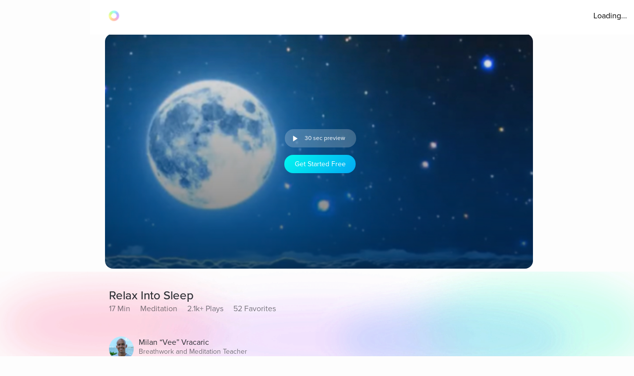

--- FILE ---
content_type: text/html; charset=utf-8
request_url: https://www.aurahealth.io/track/relax-into-sleep-milan?modelSource=related-model&score=1&sentFrom=Track&sectionLabel=Similar+tracks+you+might+love&sectionTrackIndex=11&sectionIndex=0
body_size: 34881
content:
<!DOCTYPE html><html lang="en"><head><meta charSet="utf-8"/><meta name="viewport" content="width=device-width"/><link rel="icon" type="image/png" href="/static/images/icons/auraLogo.png" class="jsx-5ae2abb21b66576b"/><link rel="apple-touch-icon" type="image/png" href="/static/images/icons/auraLogo.png" class="jsx-5ae2abb21b66576b"/><meta property="og:type" content="website" class="jsx-5ae2abb21b66576b"/><meta property="og:locale" content="en_US" class="jsx-5ae2abb21b66576b"/><link rel="preload" href="/static/images/dark-background.webp" class="jsx-5ae2abb21b66576b"/><link rel="preload" href="/static/images/NewBackground2/newbackground2.webp" class="jsx-5ae2abb21b66576b"/><link rel="preload" href="/static/images/NewBackground2/newbackground2_a.webp" class="jsx-5ae2abb21b66576b"/><link rel="preload" href="/static/images/coach/series-background.webp" class="jsx-5ae2abb21b66576b"/><script src="https://cdn.pagesense.io/js/aurahealth/e0c1420547624e6ebe9ad9e6e0585ff1.js" class="jsx-5ae2abb21b66576b"></script><link rel="preload" href="/static/images/gradient-1024w.webp" class="jsx-92c67734a6712571"/><link rel="preload" href="/static/images/gradient-1024w.webp" class="jsx-92c67734a6712571"/><title>Relax Into Sleep by Milan “Vee” Vracaric (16m 34s) - Aura</title><meta name="description" content="Relaxing the body and mind helps to fall asleep easily and gently, leading to a pleasant rest. Listen to this track and much more on Aura."/><meta property="og:title" content="Relax Into Sleep by Milan “Vee” Vracaric (16m 34s) - Aura"/><meta itemProp="image" property="og:image" content="https://photos.cdn.aurahealth.io/1630507877706screen-shot-2021-09-01-at-10-50-31-am.jpg"/><meta property="og:url" content="https://www.aurahealth.io/track/relax-into-sleep-milan"/><meta property="og:description" content="Relaxing the body and mind helps to fall asleep easily and gently, leading to a pleasant rest. Listen to this track and much more on Aura."/><meta name="twitter:card" content="summary_large_image"/><link rel="canonical" href="https://www.aurahealth.io/track/relax-into-sleep-milan"/><meta name="next-head-count" content="21"/><link data-next-font="" rel="preconnect" href="/" crossorigin="anonymous"/><link rel="preload" href="/_next/static/css/183ba6baeb60c927.css" as="style"/><link rel="stylesheet" href="/_next/static/css/183ba6baeb60c927.css" data-n-g=""/><noscript data-n-css=""></noscript><script defer="" nomodule="" src="/_next/static/chunks/polyfills-78c92fac7aa8fdd8.js"></script><script src="/_next/static/chunks/webpack-9a69b8dc1f595593.js" defer=""></script><script src="/_next/static/chunks/framework-b9b262e39597e8cd.js" defer=""></script><script src="/_next/static/chunks/main-b598e75d16962666.js" defer=""></script><script src="/_next/static/chunks/pages/_app-31172440ab0a9f92.js" defer=""></script><script src="/_next/static/chunks/fea29d9f-59ecdd812fe41d10.js" defer=""></script><script src="/_next/static/chunks/cb355538-32fdc4b3a240705f.js" defer=""></script><script src="/_next/static/chunks/2e3a845b-bc006013c80e96f9.js" defer=""></script><script src="/_next/static/chunks/3a17f596-09fad0715c7b2b87.js" defer=""></script><script src="/_next/static/chunks/ebc70433-bbca839eab12669c.js" defer=""></script><script src="/_next/static/chunks/d3820dff-1a09c57dad56e592.js" defer=""></script><script src="/_next/static/chunks/36d2f571-55bda1fc2a03bd5a.js" defer=""></script><script src="/_next/static/chunks/646e0218-e698ba6b9e10145c.js" defer=""></script><script src="/_next/static/chunks/3135-965bd45d0822f164.js" defer=""></script><script src="/_next/static/chunks/5675-26a224ab9d251370.js" defer=""></script><script src="/_next/static/chunks/1664-18120ef6f8060283.js" defer=""></script><script src="/_next/static/chunks/1857-627e0bf107e60008.js" defer=""></script><script src="/_next/static/chunks/8203-e340470f44610196.js" defer=""></script><script src="/_next/static/chunks/8199-a4fe2cf3926706df.js" defer=""></script><script src="/_next/static/chunks/9637-31e0b7a0c039a1d3.js" defer=""></script><script src="/_next/static/chunks/pages/track/%5BslugMeditation%5D-8b4b3a7a9f826d77.js" defer=""></script><script src="/_next/static/aCuyBvUHagQFAaAeO3QRa/_buildManifest.js" defer=""></script><script src="/_next/static/aCuyBvUHagQFAaAeO3QRa/_ssgManifest.js" defer=""></script><style id="__jsx-92c67734a6712571">.bottom-background-clean.jsx-92c67734a6712571{position:fixed;bottom:0;left:0;width:100vw;-o-object-fit:cover;object-fit:cover;z-index:-1}@media screen and (min-width:769px){.bottom-background-clean.jsx-92c67734a6712571{position:fixed;bottom:-10%;-o-object-fit:fill;object-fit:fill}}</style><style id="__jsx-5d18c89632965b13">.loader-container.jsx-5d18c89632965b13{width:100%;height:100vh;display:-webkit-box;display:-webkit-flex;display:-moz-box;display:-ms-flexbox;display:flex;-webkit-box-pack:center;-webkit-justify-content:center;-moz-box-pack:center;-ms-flex-pack:center;justify-content:center;-webkit-box-align:center;-webkit-align-items:center;-moz-box-align:center;-ms-flex-align:center;align-items:center}.rotate-ring.jsx-5d18c89632965b13{-webkit-animation:AuraRingRotate linear 8s infinite;-moz-animation:AuraRingRotate linear 8s infinite;-o-animation:AuraRingRotate linear 8s infinite;animation:AuraRingRotate linear 8s infinite}@-webkit-keyframes AuraRingRotate{0%{-webkit-transform:rotate(-360deg);transform:rotate(-360deg)}100%{-webkit-transform:rotate(360deg);transform:rotate(360deg)}}@-moz-keyframes AuraRingRotate{0%{-moz-transform:rotate(-360deg);transform:rotate(-360deg)}100%{-moz-transform:rotate(360deg);transform:rotate(360deg)}}@-o-keyframes AuraRingRotate{0%{-o-transform:rotate(-360deg);transform:rotate(-360deg)}100%{-o-transform:rotate(360deg);transform:rotate(360deg)}}@keyframes AuraRingRotate{0%{-webkit-transform:rotate(-360deg);-moz-transform:rotate(-360deg);-o-transform:rotate(-360deg);transform:rotate(-360deg)}100%{-webkit-transform:rotate(360deg);-moz-transform:rotate(360deg);-o-transform:rotate(360deg);transform:rotate(360deg)}}</style><style id="__jsx-7cf07a168628fdf3">.loader-container.jsx-7cf07a168628fdf3{width:100%;height:100vh;display:-webkit-box;display:-webkit-flex;display:-moz-box;display:-ms-flexbox;display:flex;-webkit-box-pack:center;-webkit-justify-content:center;-moz-box-pack:center;-ms-flex-pack:center;justify-content:center;-webkit-box-align:center;-webkit-align-items:center;-moz-box-align:center;-ms-flex-align:center;align-items:center}</style><style id="__jsx-d3a6bf8a0cbb5f35">.drop-down-icon.jsx-d3a6bf8a0cbb5f35{margin-top:4px;margin-left:4px;font-size:12px;color:rgba(0,0,0,.5)}.aura-ring-text.jsx-d3a6bf8a0cbb5f35{display:-webkit-inline-box;display:-webkit-inline-flex;display:-moz-inline-box;display:-ms-inline-flexbox;display:inline-flex;margin-top:4px}.player-controls-seo-view.jsx-d3a6bf8a0cbb5f35{display:-webkit-box;display:-webkit-flex;display:-moz-box;display:-ms-flexbox;display:flex;-webkit-box-align:center;-webkit-align-items:center;-moz-box-align:center;-ms-flex-align:center;align-items:center;-webkit-box-pack:justify;-webkit-justify-content:space-between;-moz-box-pack:justify;-ms-flex-pack:justify;justify-content:space-between;margin:0}.button-holder.jsx-d3a6bf8a0cbb5f35{-webkit-box-flex:5;-webkit-flex:5;-moz-box-flex:5;-ms-flex:5;flex:5;display:-webkit-box;display:-webkit-flex;display:-moz-box;display:-ms-flexbox;display:flex;-webkit-box-pack:end;-webkit-justify-content:flex-end;-moz-box-pack:end;-ms-flex-pack:end;justify-content:flex-end}.nav-top.jsx-d3a6bf8a0cbb5f35{width:100%;position:fixed;z-index:3;background:rgba(255,255,255,255);height:70px;padding:20px 14px 18px 36px;left:0px}@media(min-width:577px){.nav-top.jsx-d3a6bf8a0cbb5f35{width:-webkit-calc(100vw - 182px);width:-moz-calc(100vw - 182px);width:calc(100vw - 182px);left:182px}}@media(max-width:576px){.nav-top.jsx-d3a6bf8a0cbb5f35{padding:20px 14px 18px 20px}}@media(max-width:320px){.nav-top.jsx-d3a6bf8a0cbb5f35{padding-right:0}}</style><style id="__jsx-8067940a12ccd447">.btn-primary.jsx-8067940a12ccd447{background:-webkit-linear-gradient(315deg,rgb(1,248,239)0%,rgb(3,169,244)100%);background:-moz-linear-gradient(315deg,rgb(1,248,239)0%,rgb(3,169,244)100%);background:-o-linear-gradient(315deg,rgb(1,248,239)0%,rgb(3,169,244)100%);background:linear-gradient(-225deg,rgb(1,248,239)0%,rgb(3,169,244)100%);-webkit-border-radius:20px;-moz-border-radius:20px;border-radius:20px;min-height:37px;max-width:120px;width:100%;margin:0 2px;display:-webkit-box;display:-webkit-flex;display:-moz-box;display:-ms-flexbox;display:flex;-webkit-box-align:center;-webkit-align-items:center;-moz-box-align:center;-ms-flex-align:center;align-items:center;-webkit-box-pack:center;-webkit-justify-content:center;-moz-box-pack:center;-ms-flex-pack:center;justify-content:center}@media(min-width:577px){.btn-primary.jsx-8067940a12ccd447{max-width:144px;margin:0 5px}}</style><style id="__jsx-e39244b3dc089c62">.fa-btn-2-minute.jsx-e39244b3dc089c62{display:-webkit-inline-box;display:-webkit-inline-flex;display:-moz-inline-box;display:-ms-inline-flexbox;display:inline-flex;margin:0 10px;color:#fff;font-size:30px;line-height:1;width:20px}.button-container.jsx-e39244b3dc089c62{width:144px;background:rgb(255,255,255,.22);-webkit-border-radius:20px;-moz-border-radius:20px;border-radius:20px;display:-webkit-box;display:-webkit-flex;display:-moz-box;display:-ms-flexbox;display:flex;-webkit-box-pack:start;-webkit-justify-content:flex-start;-moz-box-pack:start;-ms-flex-pack:start;justify-content:flex-start;-webkit-box-align:center;-webkit-align-items:center;-moz-box-align:center;-ms-flex-align:center;align-items:center;margin-bottom:15px;margin-left:6px;height:37px}@media screen and (max-width:576px){.button-container.jsx-e39244b3dc089c62{width:120px;margin-left:2px}.fa-btn-2-minute.jsx-e39244b3dc089c62{margin:0 1px 0px 7px}}</style><style id="__jsx-9dcac507f295a8ad">.player-items-container.jsx-9dcac507f295a8ad{display:-webkit-box;display:-webkit-flex;display:-moz-box;display:-ms-flexbox;display:flex;-webkit-box-align:center;-webkit-align-items:center;-moz-box-align:center;-ms-flex-align:center;align-items:center;-webkit-flex-wrap:wrap;-ms-flex-wrap:wrap;flex-wrap:wrap;-webkit-box-pack:center;-webkit-justify-content:center;-moz-box-pack:center;-ms-flex-pack:center;justify-content:center}.lock-icon.jsx-9dcac507f295a8ad{color:rgb(255,255,255,.8);font-size:30px;-webkit-box-pack:center;-webkit-justify-content:center;-moz-box-pack:center;-ms-flex-pack:center;justify-content:center;display:-webkit-box;display:-webkit-flex;display:-moz-box;display:-ms-flexbox;display:flex}.player-icon.jsx-9dcac507f295a8ad{color:rgb(255,255,255,.8);font-size:50px;-webkit-box-pack:center;-webkit-justify-content:center;-moz-box-pack:center;-ms-flex-pack:center;justify-content:center;display:-webkit-box;display:-webkit-flex;display:-moz-box;display:-ms-flexbox;display:flex}.player-controls.jsx-9dcac507f295a8ad{position:absolute;height:126px;bottom:74px;left:0;right:0}.player-container.jsx-9dcac507f295a8ad{background-position:center,center;background-repeat:no-repeat,no-repeat;background-size:cover,cover;-webkit-background-size:cover,cover;-moz-background-size:cover,cover;-o-background-size:cover,cover;height:200px;-webkit-border-radius:0;-moz-border-radius:0;border-radius:0;max-width:120vh;width:100%;display:-webkit-box;display:-webkit-flex;display:-moz-box;display:-ms-flexbox;display:flex;-webkit-box-align:center;-webkit-align-items:center;-moz-box-align:center;-ms-flex-align:center;align-items:center;-webkit-box-pack:center;-webkit-justify-content:center;-moz-box-pack:center;-ms-flex-pack:center;justify-content:center;position:relative}.container-holder.jsx-9dcac507f295a8ad{text-align:center;background:rgba(0,0,0,.3);-webkit-border-radius:10px;-moz-border-radius:10px;border-radius:10px;height:130px;width:70%;display:-webkit-box;display:-webkit-flex;display:-moz-box;display:-ms-flexbox;display:flex;-webkit-box-align:center;-webkit-align-items:center;-moz-box-align:center;-ms-flex-align:center;align-items:center;-webkit-box-pack:center;-webkit-justify-content:center;-moz-box-pack:center;-ms-flex-pack:center;justify-content:center;-webkit-box-orient:vertical;-webkit-box-direction:normal;-webkit-flex-direction:column;-moz-box-orient:vertical;-moz-box-direction:normal;-ms-flex-direction:column;flex-direction:column;padding:20px}.play-pause-button.jsx-9dcac507f295a8ad .holder.jsx-9dcac507f295a8ad{display:-webkit-box;display:-webkit-flex;display:-moz-box;display:-ms-flexbox;display:flex}.play-pause-button.jsx-9dcac507f295a8ad{display:-webkit-box;display:-webkit-flex;display:-moz-box;display:-ms-flexbox;display:flex;-webkit-box-orient:vertical;-webkit-box-direction:normal;-webkit-flex-direction:column;-moz-box-orient:vertical;-moz-box-direction:normal;-ms-flex-direction:column;flex-direction:column;cursor:pointer}.fa-play.jsx-9dcac507f295a8ad{max-width:94px;max-height:94px;width:auto;height:auto;margin:0 auto 20px}@supports(-webkit-backdrop-filter:none)or ((backdrop-filter:none)or (-webkit-backdrop-filter:none)){.container-holder.jsx-9dcac507f295a8ad{-webkit-backdrop-filter:blur(10px);backdrop-filter:blur(10px);background:rgba(0,0,0,.1)}}.header-holder.jsx-9dcac507f295a8ad{-webkit-box-flex:1;-webkit-flex:1;-moz-box-flex:1;-ms-flex:1;flex:1;display:-webkit-box;display:-webkit-flex;display:-moz-box;display:-ms-flexbox;display:flex}@media(min-width:480px){.player-container.jsx-9dcac507f295a8ad{height:400px}.player-controls.jsx-9dcac507f295a8ad{height:400px}}@media(min-width:767px){.player-container.jsx-9dcac507f295a8ad{-webkit-border-radius:16px;-moz-border-radius:16px;border-radius:16px;height:420px}.player-controls.jsx-9dcac507f295a8ad{-webkit-border-radius:16px;-moz-border-radius:16px;border-radius:16px;height:346px}.meditation-container.jsx-9dcac507f295a8ad{margin:0 32px}}@media(min-width:1025px){.player-container.jsx-9dcac507f295a8ad{height:66vh}.player-controls.jsx-9dcac507f295a8ad{height:54vh}}</style><style id="__jsx-6310f306b1683c0f">.root.jsx-6310f306b1683c0f{width:216px;height:278px;margin-right:24px;-webkit-border-radius:16px;-moz-border-radius:16px;border-radius:16px;overflow:hidden;background-color:#a9a9a9}.grid-root.jsx-6310f306b1683c0f{width:186px;height:250px;-webkit-border-radius:16px;-moz-border-radius:16px;border-radius:16px;overflow:hidden;background-color:#a9a9a9;margin-right:24px}.content-preview-root.jsx-6310f306b1683c0f{width:250px;margin-right:24px;height:274px;-webkit-border-radius:16px;-moz-border-radius:16px;border-radius:16px;overflow:hidden;background-color:#a9a9a9}.root-is-fixed.jsx-6310f306b1683c0f{width:172px;margin-right:24px;height:216px;-webkit-border-radius:16px;-moz-border-radius:16px;border-radius:16px;overflow:hidden;background-color:#a9a9a9;margin-top:16px}.root-coach-plan.jsx-6310f306b1683c0f{width:172px;margin-right:24px;height:216px;-webkit-border-radius:16px;-moz-border-radius:16px;border-radius:16px;overflow:hidden;background-color:#a9a9a9;margin-top:16px}.root-vp-copy.jsx-6310f306b1683c0f{width:172px;margin-right:12px;height:216px;-webkit-border-radius:16px;-moz-border-radius:16px;border-radius:16px;overflow:hidden;background-color:#a9a9a9;margin-top:16px}.coach-container-is-fixed.jsx-6310f306b1683c0f{display:-webkit-box;display:-webkit-flex;display:-moz-box;display:-ms-flexbox;display:flex;-webkit-box-align:center;-webkit-align-items:center;-moz-box-align:center;-ms-flex-align:center;align-items:center;position:absolute;bottom:20px;left:10px}.wrapper.jsx-6310f306b1683c0f{position:relative;height:318px;z-index:0}.content-wrapper.jsx-6310f306b1683c0f{position:relative;height:318px;z-index:0}.grid-wrapper.jsx-6310f306b1683c0f{position:relative;height:272px;z-index:0}.wrapper-is-fixed.jsx-6310f306b1683c0f{position:relative;height:250px}.blur-background.jsx-6310f306b1683c0f{position:absolute;top:0px;-webkit-filter:blur(10px);filter:blur(10px);-webkit-border-radius:40px;-moz-border-radius:40px;border-radius:40px;z-index:-2;height:93%;width:216px;opacity:.6}.blur-background-short.jsx-6310f306b1683c0f{position:absolute;-webkit-border-radius:40px;-moz-border-radius:40px;border-radius:40px;z-index:-2;opacity:.6;width:140px;left:50%;-webkit-transform:translate(-50%,0%);-moz-transform:translate(-50%,0%);-ms-transform:translate(-50%,0%);-o-transform:translate(-50%,0%);transform:translate(-50%,0%);-webkit-filter:blur(12px);filter:blur(12px);height:90%;top:5px}.blur-background-fixed.jsx-6310f306b1683c0f{width:140px;height:190px;position:absolute;top:32px;mix-blend-mode:multiply;-webkit-filter:blur(14px);filter:blur(14px);-webkit-border-radius:9px;-moz-border-radius:9px;border-radius:9px;left:22px}.blur-background-vp.jsx-6310f306b1683c0f{width:140px;height:190px;position:absolute;top:32px;mix-blend-mode:multiply;-webkit-filter:blur(14px);filter:blur(14px);-webkit-border-radius:9px;-moz-border-radius:9px;border-radius:9px;left:22px}.item-container.jsx-6310f306b1683c0f{text-decoration:none;width:100%;height:100%;padding:14px;display:-webkit-box;display:-webkit-flex;display:-moz-box;display:-ms-flexbox;display:flex;-webkit-box-orient:vertical;-webkit-box-direction:normal;-webkit-flex-direction:column;-moz-box-orient:vertical;-moz-box-direction:normal;-ms-flex-direction:column;flex-direction:column;-webkit-box-align:center;-webkit-align-items:center;-moz-box-align:center;-ms-flex-align:center;align-items:center;background-position:center,center;background-repeat:no-repeat,no-repeat;-webkit-background-size:cover,cover;-moz-background-size:cover,cover;-o-background-size:cover,cover;background-size:cover,cover;position:relative}.track-type.jsx-6310f306b1683c0f{margin-top:12px}.track-type-down.jsx-6310f306b1683c0f{margin-bottom:10px}.coach-container.jsx-6310f306b1683c0f{position:absolute;display:-webkit-box;display:-webkit-flex;display:-moz-box;display:-ms-flexbox;display:flex;-webkit-box-align:center;-webkit-align-items:center;-moz-box-align:center;-ms-flex-align:center;align-items:center;bottom:20px;left:10px}.align-end.jsx-6310f306b1683c0f{-webkit-box-align:end;-webkit-align-items:flex-end;-moz-box-align:end;-ms-flex-align:end;align-items:flex-end}.coach-thumbnail.jsx-6310f306b1683c0f{-webkit-border-radius:50%;-moz-border-radius:50%;border-radius:50%;width:32px;height:32px;margin-right:6px;position:relative;overflow:hidden}.coach-information.jsx-6310f306b1683c0f{margin-left:4px;display:block;max-width:150px}.content-coach-info.jsx-6310f306b1683c0f{margin-left:4px;display:block;max-width:150px}.coach-information-new-yp.jsx-6310f306b1683c0f{margin-left:4px;display:block;max-width:100%}.coach-alignment.jsx-6310f306b1683c0f{height:100%;display:-webkit-box;display:-webkit-flex;display:-moz-box;display:-ms-flexbox;display:flex;-webkit-box-align:end;-webkit-align-items:flex-end;-moz-box-align:end;-ms-flex-align:end;align-items:flex-end}.margin-right.jsx-6310f306b1683c0f{margin-right:12px}.wide-card.jsx-6310f306b1683c0f{width:180px}@media(max-width:1440px){.root.jsx-6310f306b1683c0f{width:176px;height:238px}.content-preview-root.jsx-6310f306b1683c0f{width:206px;height:230px}.wrapper.jsx-6310f306b1683c0f{height:278px}.content-wrapper.jsx-6310f306b1683c0f{height:232px}.blur-background.jsx-6310f306b1683c0f{width:176px}.coach-information.jsx-6310f306b1683c0f{max-width:100px}.content-coach-info.jsx-6310f306b1683c0f{max-width:120px}}@media screen and (max-width:1024px){.root.jsx-6310f306b1683c0f{width:156px;height:218px}.wrapper.jsx-6310f306b1683c0f{height:238px}.blur-background.jsx-6310f306b1683c0f{width:156px}}@media screen and (max-width:576px){.root.jsx-6310f306b1683c0f{width:144px;height:190px;margin-right:12px}.grid-root.jsx-6310f306b1683c0f{width:170px;height:206px;margin-right:12px}.content-preview-root.jsx-6310f306b1683c0f{width:210px;height:216px}.wrapper.jsx-6310f306b1683c0f{height:215px}.grid-wrapper.jsx-6310f306b1683c0f{height:224px}.blur-background.jsx-6310f306b1683c0f{width:144px}.track-type.jsx-6310f306b1683c0f{margin-top:0px}.coach-information.jsx-6310f306b1683c0f{max-width:90px}.content-coach-info.jsx-6310f306b1683c0f{max-width:120px}.coach-container.jsx-6310f306b1683c0f{bottom:15px}.root-coach-plan.jsx-6310f306b1683c0f{width:141px;height:172px}}@media screen and (max-width:376px){.content-preview-root.jsx-6310f306b1683c0f{width:200px;height:214px}.grid-root.jsx-6310f306b1683c0f{width:164px}}@media screen and (max-width:360px){.blur-background-vp.jsx-6310f306b1683c0f{width:120px}.grid-root.jsx-6310f306b1683c0f{width:144px;height:184px}.grid-wrapper.jsx-6310f306b1683c0f{height:204px}.root-vp-copy.jsx-6310f306b1683c0f{width:152px}}@media screen and (max-width:320px){.content-preview-root.jsx-6310f306b1683c0f{width:180px;height:190px}.blur-background-vp.jsx-6310f306b1683c0f{width:110px}.root-vp-copy.jsx-6310f306b1683c0f{width:142px}.grid-root.jsx-6310f306b1683c0f{width:126px;height:184px}}</style><style id="__jsx-fec425d8b33b399e">.disable-scrollbars.jsx-fec425d8b33b399e::-webkit-scrollbar{display:none;background:transparent}.disable-scrollbars.jsx-fec425d8b33b399e{scrollbar-width:none;-ms-overflow-style:none}.scroll-wrapper.jsx-fec425d8b33b399e{display:-webkit-inline-box;display:-webkit-inline-flex;display:-moz-inline-box;display:-ms-inline-flexbox;display:inline-flex;overflow-x:scroll;width:100%;position:relative;scroll-behavior:smooth}.wrapper.jsx-fec425d8b33b399e{overflow:hidden}button.jsx-fec425d8b33b399e{outline:none}.chevron-container.jsx-fec425d8b33b399e{width:7vh;height:7vh;-webkit-border-radius:7vh;-moz-border-radius:7vh;border-radius:7vh;overflow:hidden;background-color:#fff;-webkit-box-shadow:2px 8px 20px 4px#7777;-moz-box-shadow:2px 8px 20px 4px#7777;box-shadow:2px 8px 20px 4px#7777;display:-webkit-box;display:-webkit-flex;display:-moz-box;display:-ms-flexbox;display:flex;-webkit-box-pack:center;-webkit-justify-content:center;-moz-box-pack:center;-ms-flex-pack:center;justify-content:center;-webkit-box-align:center;-webkit-align-items:center;-moz-box-align:center;-ms-flex-align:center;align-items:center}.chevron-container-props.jsx-fec425d8b33b399e{width:4vw;height:4vw;-webkit-border-radius:7vh;-moz-border-radius:7vh;border-radius:7vh;overflow:hidden;background-color:#fff;-webkit-box-shadow:2px 8px 20px 4px#7777;-moz-box-shadow:2px 8px 20px 4px#7777;box-shadow:2px 8px 20px 4px#7777;display:-webkit-box;display:-webkit-flex;display:-moz-box;display:-ms-flexbox;display:flex;-webkit-box-pack:center;-webkit-justify-content:center;-moz-box-pack:center;-ms-flex-pack:center;justify-content:center;-webkit-box-align:center;-webkit-align-items:center;-moz-box-align:center;-ms-flex-align:center;align-items:center}.chevron-container-testimonial.jsx-fec425d8b33b399e{width:7vh;height:7vh;-webkit-border-radius:7vh;-moz-border-radius:7vh;border-radius:7vh;overflow:hidden;background-color:#fff;-webkit-box-shadow:2px 8px 20px 4px#7777;-moz-box-shadow:2px 8px 20px 4px#7777;box-shadow:2px 8px 20px 4px#7777;display:-webkit-box;display:-webkit-flex;display:-moz-box;display:-ms-flexbox;display:flex;-webkit-box-pack:center;-webkit-justify-content:center;-moz-box-pack:center;-ms-flex-pack:center;justify-content:center;-webkit-box-align:center;-webkit-align-items:center;-moz-box-align:center;-ms-flex-align:center;align-items:center;opacity:.5}.chevron-container-coach.jsx-fec425d8b33b399e{width:2vw;height:2vw}.chevron-right.jsx-fec425d8b33b399e{z-index:2;position:absolute;right:-8px;top:50%;-webkit-transform:translate(0,-50%);-moz-transform:translate(0,-50%);-ms-transform:translate(0,-50%);-o-transform:translate(0,-50%);transform:translate(0,-50%)}.chevron-right-coach.jsx-fec425d8b33b399e{z-index:2;position:absolute;right:-50px;top:38%}.chevron-right-coach-props.jsx-fec425d8b33b399e{z-index:2;position:absolute;right:-60px;top:50%;-webkit-transform:translate(0,-66%);-moz-transform:translate(0,-66%);-ms-transform:translate(0,-66%);-o-transform:translate(0,-66%);transform:translate(0,-66%)}.chevron-left.jsx-fec425d8b33b399e{z-index:2;position:absolute;left:-18px;top:50%;-webkit-transform:translate(0,-50%);-moz-transform:translate(0,-50%);-ms-transform:translate(0,-50%);-o-transform:translate(0,-50%);transform:translate(0,-50%)}.chevron-left-coach.jsx-fec425d8b33b399e{z-index:2;position:absolute;left:-50px;top:38%}.chevron-left-coach-props.jsx-fec425d8b33b399e{z-index:2;position:absolute;right:320px;top:50%;-webkit-transform:translate(0,-66%);-moz-transform:translate(0,-66%);-ms-transform:translate(0,-66%);-o-transform:translate(0,-66%);transform:translate(0,-66%)}.chevron-left-testimonial.jsx-fec425d8b33b399e{z-index:2;position:absolute;left:-3px;top:50%;-webkit-transform:translate(0,-50%);-moz-transform:translate(0,-50%);-ms-transform:translate(0,-50%);-o-transform:translate(0,-50%);transform:translate(0,-50%)}.chevron-icon.jsx-fec425d8b33b399e{margin:4px;color:#8d8d8d;font-size:32px}.chevron-icon-low-opacity.jsx-fec425d8b33b399e{margin:4px;color:#9092a3;font-size:32px;opacity:.5}.chevron-icon-small.jsx-fec425d8b33b399e{margin:4px;color:#8d8d8d;font-size:22px}.container.jsx-fec425d8b33b399e{width:100%}.position.jsx-fec425d8b33b399e{position:relative}.fixed-height.jsx-fec425d8b33b399e{height:274px}@media screen and (min-width:1440px){.chevron-icon-small.jsx-fec425d8b33b399e{font-size:3vw}.chevron-container-coach.jsx-fec425d8b33b399e{width:4vh;height:4vh}.chevron-right-coach.jsx-fec425d8b33b399e{right:-70px}.chevron-left-coach.jsx-fec425d8b33b399e{left:-70px}.chevron-container-props.jsx-fec425d8b33b399e{width:3vw;height:3vw}.chevron-right-coach-props.jsx-fec425d8b33b399e{right:-70px}}@media screen and (min-width:1024px){.chevron-icon.jsx-fec425d8b33b399e{font-size:42px}.scroll-wrapper.jsx-fec425d8b33b399e{overflow:auto}}@media screen and (min-width:768px)and (max-width:1023px){.chevron-icon.jsx-fec425d8b33b399e{font-size:42px}.scroll-wrapper.jsx-fec425d8b33b399e{overflow:hidden}.chevron-left-coach.jsx-fec425d8b33b399e{left:-32px}}@media screen and (max-width:576px){.chevron-container.jsx-fec425d8b33b399e{display:none}.chevron-container-testimonial.jsx-fec425d8b33b399e{display:none}.position-absolute.jsx-fec425d8b33b399e{position:absolute;left:0px}}</style><style id="__jsx-f44fb926ae3dacaa">.custom-tracks-container.jsx-f44fb926ae3dacaa{margin-bottom:54px;width:100%}.custom-tracks-coach.jsx-f44fb926ae3dacaa{width:100%}.card-header.jsx-f44fb926ae3dacaa{display:-webkit-box;display:-webkit-flex;display:-moz-box;display:-ms-flexbox;display:flex}.view-all.jsx-f44fb926ae3dacaa{right:4%;text-decoration:none;margin-left:auto;-webkit-box-ordinal-group:3;-webkit-order:2;-moz-box-ordinal-group:3;-ms-flex-order:2;order:2}.meditation-container.jsx-f44fb926ae3dacaa{margin-bottom:5vh}.meditation-list.jsx-f44fb926ae3dacaa{display:-webkit-box;display:-webkit-flex;display:-moz-box;display:-ms-flexbox;display:flex;-webkit-box-orient:horizontal;-webkit-box-direction:normal;-webkit-flex-direction:row;-moz-box-orient:horizontal;-moz-box-direction:normal;-ms-flex-direction:row;flex-direction:row;-webkit-flex-wrap:wrap;-ms-flex-wrap:wrap;flex-wrap:wrap}@media screen and (max-width:576px){.custom-tracks-container.jsx-f44fb926ae3dacaa{margin-bottom:48px}}</style><style id="__jsx-5f2c970109fb243a">.root.jsx-5f2c970109fb243a{width:216px;margin-right:24px;height:278px;-webkit-border-radius:16px;-moz-border-radius:16px;border-radius:16px;overflow:hidden;background-color:#a9a9a9}.wrapper.jsx-5f2c970109fb243a{position:relative;height:308px;z-index:0}.blur-background.jsx-5f2c970109fb243a{position:absolute;top:0px;-webkit-filter:blur(10px);filter:blur(10px);-webkit-border-radius:40px;-moz-border-radius:40px;border-radius:40px;z-index:-2;height:93%;width:216px}.aura-item-container.jsx-5f2c970109fb243a{width:100%;height:100%;padding:14px;display:-webkit-box;display:-webkit-flex;display:-moz-box;display:-ms-flexbox;display:flex;-webkit-box-orient:vertical;-webkit-box-direction:normal;-webkit-flex-direction:column;-moz-box-orient:vertical;-moz-box-direction:normal;-ms-flex-direction:column;flex-direction:column;-webkit-box-pack:end;-webkit-justify-content:flex-end;-moz-box-pack:end;-ms-flex-pack:end;justify-content:flex-end;background-position:center,center;background-repeat:no-repeat,no-repeat;-webkit-background-size:cover,cover;-moz-background-size:cover,cover;-o-background-size:cover,cover;background-size:cover,cover}@media(max-width:1440px){.root.jsx-5f2c970109fb243a{width:176px;height:238px}.wrapper.jsx-5f2c970109fb243a{height:278px}.blur-background.jsx-5f2c970109fb243a{width:176px}}@media screen and (max-width:1024px){.root.jsx-5f2c970109fb243a{width:156px;height:218px}.wrapper.jsx-5f2c970109fb243a{height:238px}.blur-background.jsx-5f2c970109fb243a{width:156px}}@media screen and (max-width:576px){.root.jsx-5f2c970109fb243a{width:144px;height:190px;margin-right:12px}.wrapper.jsx-5f2c970109fb243a{height:215px}.blur-background.jsx-5f2c970109fb243a{width:144px}}</style><style id="__jsx-33892aa024a095b">.custom-aura-container.jsx-33892aa024a095b{margin-bottom:54px;width:100%}.aura-header.jsx-33892aa024a095b{display:-webkit-box;display:-webkit-flex;display:-moz-box;display:-ms-flexbox;display:flex}.view-all.jsx-33892aa024a095b{right:4%;text-decoration:none;margin-left:auto;-webkit-box-ordinal-group:3;-webkit-order:2;-moz-box-ordinal-group:3;-ms-flex-order:2;order:2}@media screen and (max-width:576px){.custom-aura-container.jsx-33892aa024a095b{margin-bottom:48px}}</style><style id="__jsx-a4ac15b622269e4c">.meditation-container.jsx-a4ac15b622269e4c{margin:0;padding-top:30px}.track-content.jsx-a4ac15b622269e4c{padding:30px}.avatar.jsx-a4ac15b622269e4c{vertical-align:middle;width:50px;height:50px;-webkit-border-radius:50%;-moz-border-radius:50%;border-radius:50%;margin-right:10px}.meditation-stats.jsx-a4ac15b622269e4c{width:100%;display:-webkit-inline-box;display:-webkit-inline-flex;display:-moz-inline-box;display:-ms-inline-flexbox;display:inline-flex}@media screen and (max-width:768px)and (min-width:767px){.track-content.jsx-a4ac15b622269e4c{padding:40px 26px}}@media screen and (min-width:281px)and (max-width:767px){.meditation-stats.jsx-a4ac15b622269e4c{-webkit-flex-wrap:wrap;-ms-flex-wrap:wrap;flex-wrap:wrap;max-width:250px}}@media(min-width:769px){.meditation-container.jsx-a4ac15b622269e4c{margin:0 32px}.track-content.jsx-a4ac15b622269e4c{padding:40px}}</style><style id="__jsx-fe42d3b4c4e23f77">.aura-btn.jsx-fe42d3b4c4e23f77{display:-webkit-box;display:-webkit-flex;display:-moz-box;display:-ms-flexbox;display:flex;-webkit-box-orient:vertical;-webkit-box-direction:normal;-webkit-flex-direction:column;-moz-box-orient:vertical;-moz-box-direction:normal;-ms-flex-direction:column;flex-direction:column;-webkit-box-pack:center;-webkit-justify-content:center;-moz-box-pack:center;-ms-flex-pack:center;justify-content:center;-webkit-box-align:center;-webkit-align-items:center;-moz-box-align:center;-ms-flex-align:center;align-items:center;min-width:180px;cursor:pointer;height:54px;-webkit-border-radius:27px;-moz-border-radius:27px;border-radius:27px;padding:0 32px;background:-webkit-linear-gradient(top,#48f2f4,#04aaf4 74%);background:-moz-linear-gradient(top,#48f2f4,#04aaf4 74%);background:-o-linear-gradient(top,#48f2f4,#04aaf4 74%);background:linear-gradient(180deg,#48f2f4,#04aaf4 74%);border:0px;outline:none}.btn-disabled.jsx-fe42d3b4c4e23f77{background:grey}.btn-shadow.jsx-fe42d3b4c4e23f77{-webkit-box-shadow:0 0 14px 0#48f2f4;-moz-box-shadow:0 0 14px 0#48f2f4;box-shadow:0 0 14px 0#48f2f4}.new-btn-shadow.jsx-fe42d3b4c4e23f77{background:-webkit-linear-gradient(172.42deg,#4ec8ff 5.87%,#1df4ed 94.13%);background:-moz-linear-gradient(172.42deg,#4ec8ff 5.87%,#1df4ed 94.13%);background:-o-linear-gradient(172.42deg,#4ec8ff 5.87%,#1df4ed 94.13%);background:linear-gradient(277.58deg,#4ec8ff 5.87%,#1df4ed 94.13%);-webkit-box-shadow:0 24px 40px 6px rgba(56,218,247,.3);-moz-box-shadow:0 24px 40px 6px rgba(56,218,247,.3);box-shadow:0 24px 40px 6px rgba(56,218,247,.3)}.button-container.jsx-fe42d3b4c4e23f77{width:100%;position:relative;z-index:1}.clean-style.jsx-fe42d3b4c4e23f77{background:-webkit-linear-gradient(172.42deg,#4ec8ff 5.87%,#1df4ed 94.13%);background:-moz-linear-gradient(172.42deg,#4ec8ff 5.87%,#1df4ed 94.13%);background:-o-linear-gradient(172.42deg,#4ec8ff 5.87%,#1df4ed 94.13%);background:linear-gradient(277.58deg,#4ec8ff 5.87%,#1df4ed 94.13%);-webkit-box-shadow:rgb(4 210 244/62%)0px 29px 33px -12px;-moz-box-shadow:rgb(4 210 244/62%)0px 29px 33px -12px;box-shadow:rgb(4 210 244/62%)0px 29px 33px -12px}.horizontal-gradient.jsx-fe42d3b4c4e23f77{background:-webkit-linear-gradient(44deg,#4ccaff 0%,#1df5ed 102.13%);background:-moz-linear-gradient(44deg,#4ccaff 0%,#1df5ed 102.13%);background:-o-linear-gradient(44deg,#4ccaff 0%,#1df5ed 102.13%);background:linear-gradient(46deg,#4ccaff 0%,#1df5ed 102.13%)}.upgrade-cta.jsx-fe42d3b4c4e23f77{min-width:144px;height:37px;margin-left:6px}.btn-disabled-low-opacity.jsx-fe42d3b4c4e23f77{opacity:.5}.green-btn.jsx-fe42d3b4c4e23f77{background:-webkit-linear-gradient(60deg,rgba(84,240,184,1),rgba(161,243,27,1)74%);background:-moz-linear-gradient(60deg,rgba(84,240,184,1),rgba(161,243,27,1)74%);background:-o-linear-gradient(60deg,rgba(84,240,184,1),rgba(161,243,27,1)74%);background:linear-gradient(30deg,rgba(84,240,184,1),rgba(161,243,27,1)74%);-webkit-box-shadow:rgb(84 240 184)0px 9px 30px -12px;-moz-box-shadow:rgb(84 240 184)0px 9px 30px -12px;box-shadow:rgb(84 240 184)0px 9px 30px -12px}.green-btn-exp.jsx-fe42d3b4c4e23f77{background:-webkit-linear-gradient(45deg,#08f057 0%,#b1ff74 100%);background:-moz-linear-gradient(45deg,#08f057 0%,#b1ff74 100%);background:-o-linear-gradient(45deg,#08f057 0%,#b1ff74 100%);background:linear-gradient(45deg,#08f057 0%,#b1ff74 100%);-webkit-box-shadow:0px 8px 40px 2px#38daf74d;-moz-box-shadow:0px 8px 40px 2px#38daf74d;box-shadow:0px 8px 40px 2px#38daf74d}.white-btn.jsx-fe42d3b4c4e23f77{background:#fff;min-width:335px}@media screen and (max-width:576px){.upgrade-cta.jsx-fe42d3b4c4e23f77{min-width:120px;max-width:120px;padding:0 16px;margin-left:2px}}.btn-text-container.jsx-fe42d3b4c4e23f77{display:-webkit-box;display:-webkit-flex;display:-moz-box;display:-ms-flexbox;display:flex;-webkit-box-orient:vertical;-webkit-box-direction:normal;-webkit-flex-direction:column;-moz-box-orient:vertical;-moz-box-direction:normal;-ms-flex-direction:column;flex-direction:column;-webkit-box-pack:center;-webkit-justify-content:center;-moz-box-pack:center;-ms-flex-pack:center;justify-content:center;-webkit-box-align:center;-webkit-align-items:center;-moz-box-align:center;-ms-flex-align:center;align-items:center;position:relative}.aura-btn-blinking.jsx-fe42d3b4c4e23f77:active{-webkit-animation:blink-animation.3s linear;-moz-animation:blink-animation.3s linear;-o-animation:blink-animation.3s linear;animation:blink-animation.3s linear}.blinking.jsx-fe42d3b4c4e23f77{-webkit-animation:blink-animation.3s linear;-moz-animation:blink-animation.3s linear;-o-animation:blink-animation.3s linear;animation:blink-animation.3s linear}@-webkit-keyframes blink-animation{0%{opacity:1}50%{opacity:.5}100%{opacity:1}}@-moz-keyframes blink-animation{0%{opacity:1}50%{opacity:.5}100%{opacity:1}}@-o-keyframes blink-animation{0%{opacity:1}50%{opacity:.5}100%{opacity:1}}@keyframes blink-animation{0%{opacity:1}50%{opacity:.5}100%{opacity:1}}</style><style id="__jsx-41918e9b61ae0afa">.box.jsx-41918e9b61ae0afa{width:100%;display:-webkit-box;display:-webkit-flex;display:-moz-box;display:-ms-flexbox;display:flex;-webkit-box-pack:center;-webkit-justify-content:center;-moz-box-pack:center;-ms-flex-pack:center;justify-content:center}.container.jsx-41918e9b61ae0afa{border-top:1px solid rgba(144,146,163,.3);display:-webkit-box;display:-webkit-flex;display:-moz-box;display:-ms-flexbox;display:flex;-webkit-box-orient:vertical;-webkit-box-direction:normal;-webkit-flex-direction:column;-moz-box-orient:vertical;-moz-box-direction:normal;-ms-flex-direction:column;flex-direction:column;-webkit-box-pack:center;-webkit-justify-content:center;-moz-box-pack:center;-ms-flex-pack:center;justify-content:center;width:100%;max-width:900px;padding-top:60px}.social-logos.jsx-41918e9b61ae0afa{display:-webkit-box;display:-webkit-flex;display:-moz-box;display:-ms-flexbox;display:flex}.social-icons.jsx-41918e9b61ae0afa{color:#5b657a;background-color:#fff;border:1px solid#5b657a;cursor:pointer;-webkit-border-radius:30px;-moz-border-radius:30px;border-radius:30px;margin-right:20px;padding:7px;width:40px;height:40px;display:-webkit-box;display:-webkit-flex;display:-moz-box;display:-ms-flexbox;display:flex;-webkit-box-pack:center;-webkit-justify-content:center;-moz-box-pack:center;-ms-flex-pack:center;justify-content:center;-webkit-box-align:center;-webkit-align-items:center;-moz-box-align:center;-ms-flex-align:center;align-items:center;font-size:28px}.social-icons.jsx-41918e9b61ae0afa:hover{color:black}.app-logo.jsx-41918e9b61ae0afa{display:-webkit-box;display:-webkit-flex;display:-moz-box;display:-ms-flexbox;display:flex}.app-logo.jsx-41918e9b61ae0afa:hover{color:#03a9f4}.column.jsx-41918e9b61ae0afa{display:-webkit-box;display:-webkit-flex;display:-moz-box;display:-ms-flexbox;display:flex;-webkit-box-orient:vertical;-webkit-box-direction:normal;-webkit-flex-direction:column;-moz-box-orient:vertical;-moz-box-direction:normal;-ms-flex-direction:column;flex-direction:column;text-align:left}.row.jsx-41918e9b61ae0afa{border-bottom:1px solid rgba(144,146,163,.3);display:grid;grid-template-columns:repeat(auto-fill,minmax(185px,1fr));grid-gap:20px;padding:0px 20px;padding-bottom:60px}.footer-link.jsx-41918e9b61ae0afa{color:#5b657a;text-decoration:none;margin-bottom:5px}.footer-link.jsx-41918e9b61ae0afa:hover{color:#03a9f4}.footer-bottom.jsx-41918e9b61ae0afa{border-bottom:none;color:#5b657a;display:-webkit-box;display:-webkit-flex;display:-moz-box;display:-ms-flexbox;display:flex;padding:40px 50px 20px;width:100%;-webkit-box-pack:justify;-webkit-justify-content:space-between;-moz-box-pack:justify;-ms-flex-pack:justify;justify-content:space-between}.heading.jsx-41918e9b61ae0afa{color:#030b18;font-size:24px;font-weight:400;margin-bottom:30px;line-height:1}.car-link.jsx-41918e9b61ae0afa{color:#5b657a;text-decoration:none}@media(max-width:375px){.box.jsx-41918e9b61ae0afa{padding:0px}.container.jsx-41918e9b61ae0afa{display:-webkit-box;display:-webkit-flex;display:-moz-box;display:-ms-flexbox;display:flex;-webkit-box-orient:vertical;-webkit-box-direction:normal;-webkit-flex-direction:column;-moz-box-orient:vertical;-moz-box-direction:normal;-ms-flex-direction:column;flex-direction:column;-webkit-box-pack:center;-webkit-justify-content:center;-moz-box-pack:center;-ms-flex-pack:center;justify-content:center;align-item:center;max-width:100%;padding-top:40px}.column.jsx-41918e9b61ae0afa{display:-webkit-box;display:-webkit-flex;display:-moz-box;display:-ms-flexbox;display:flex;-webkit-box-orient:vertical;-webkit-box-direction:normal;-webkit-flex-direction:column;-moz-box-orient:vertical;-moz-box-direction:normal;-ms-flex-direction:column;flex-direction:column;-webkit-box-align:center;-webkit-align-items:center;-moz-box-align:center;-ms-flex-align:center;align-items:center;margin-left:0px}.footer-bottom.jsx-41918e9b61ae0afa{border-bottom:none;display:-webkit-box;display:-webkit-flex;display:-moz-box;display:-ms-flexbox;display:flex;-webkit-box-orient:vertical;-webkit-box-direction:normal;-webkit-flex-direction:column;-moz-box-orient:vertical;-moz-box-direction:normal;-ms-flex-direction:column;flex-direction:column;padding:0px;width:100%;-webkit-box-align:center;-webkit-align-items:center;-moz-box-align:center;-ms-flex-align:center;align-items:center;margin-bottom:100px;margin-top:10px}.row.jsx-41918e9b61ae0afa{padding-bottom:20px}.footer-text.jsx-41918e9b61ae0afa{display:-webkit-box;display:-webkit-flex;display:-moz-box;display:-ms-flexbox;display:flex;-webkit-box-align:center;-webkit-align-items:center;-moz-box-align:center;-ms-flex-align:center;align-items:center;margin-bottom:20px}}</style><style id="__jsx-c0b5334bccf97f0a">*,*::after,*::before{-webkit-box-sizing:border-box;-moz-box-sizing:border-box;box-sizing:border-box}body{margin:0}.clickable{cursor:pointer;text-decoration:none}.clickable:hover{opacity:.8}.grabbable:hover{cursor:move;cursor:-webkit-grab;cursor:-moz-grab;cursor:grab;cursor:-moz-grab;cursor:-webkit-grab}.grabbable:active{cursor:-webkit-grabbing;cursor:-moz-grabbing;cursor:grabbing;cursor:-moz-grabbing;cursor:-webkit-grabbing}.no-select{-webkit-tap-highlight-color:transparent;-webkit-touch-callout:none;-webkit-user-select:none;-khtml-user-select:none;-moz-user-select:none;-ms-user-select:none;user-select:none}.content-padding{padding:26px}.content-padding-clean{padding:32px}.background{background-image:url(/static/images/background-gradient-1.png);min-height:272px;-webkit-border-radius:52px;-moz-border-radius:52px;border-radius:52px;position:absolute;z-index:-1;min-width:280px;-webkit-backdrop-filter:blur(60px);backdrop-filter:blur(60px);-webkit-filter:blur(60px);filter:blur(60px);opacity:.3;left:50%;-webkit-transform:translate(-50%,0%)rotate(-180deg);-moz-transform:translate(-50%,0%)rotate(-180deg);-ms-transform:translate(-50%,0%)rotate(-180deg);-o-transform:translate(-50%,0%)rotate(-180deg);transform:translate(-50%,0%)rotate(-180deg)}.low-opacity{background:rgba(255,255,255,.1)}</style><style id="__jsx-98c3e8d428618670">@font-face{font-family:Proxima;src:url("/static/fonts/ProximaNova-Regular.otf");font-weight:400;font-style:normal;font-display:swap}@font-face{font-family:Proxima;src:url("/static/fonts/ProximaNova-Semibold.otf");font-weight:600;font-style:normal;font-display:swap}@font-face{font-family:Proxima;src:url("/static/fonts/ProximaNova-Bold.otf");font-weight:700;font-style:normal;font-display:swap}.font{background-color:transparent}.custom-font{-moz-osx-font-smoothing:grayscale;-webkit-font-smoothing:antialiased;font-family:Proxima!important}.h1{font-family:Proxima;line-height:52px;font-size:40px;font-weight:500;text-shadow:0px 0px 0px;margin-top:0px;margin-bottom:0px}.h1-large{font-family:Proxima;line-height:52px;font-size:44px;font-weight:500;text-shadow:0px 0px 0px;margin-top:0px;margin-bottom:0px}.h2{font-family:Proxima;text-shadow:0px 0px 0px;margin-top:0px;margin-bottom:0px;font-weight:700;font-size:32px;line-height:39px}.h2-small{line-height:34px;font-size:28px;font-weight:400;text-shadow:0px 0px 0px;margin-top:0px;margin-bottom:0px}.h2-smaller{line-height:34px;font-size:26px;font-weight:600;text-shadow:0px 0px 0px;margin-top:0px;margin-bottom:0px}.h3{line-height:29px;font-size:24px;font-weight:400;text-shadow:0px 0px 0px;margin-top:0px;margin-bottom:0px}.h3-large{font-family:Proxima;line-height:34px;font-size:24px;font-weight:500;text-shadow:0px 0px 0px;margin-top:0px;margin-bottom:0px}.h3-small{font-family:Proxima;line-height:27px;font-size:22px;font-weight:400;text-shadow:0px 0px 0px;margin-top:0px;margin-bottom:0px}.h4{font-family:Proxima;line-height:24px;font-size:18px;font-weight:500;text-shadow:0px 0px 0px;margin-top:0px;margin-bottom:0px}.h4-large{font-family:Proxima;line-height:34px;font-size:20px;font-weight:500;text-shadow:0px 0px 0px;margin-top:0px;margin-bottom:0px}.cta{line-height:22px;font-size:18px;font-weight:400}.body{line-height:24px;font-size:16px;font-weight:400;letter-spacing:0}.body2{line-height:14px;font-size:14px;font-weight:400;letter-spacing:0}.body3{line-height:17px;font-size:13px;font-weight:400;letter-spacing:0}.subtitle{line-height:19px;font-size:16px;font-weight:400}.footnote{line-height:14px;font-size:12px;font-weight:400}.footnote-small{line-height:13px;font-size:10px;font-weight:400}.font.w100{color:rgba(255,255,255,1)}.font.w80{color:rgba(255,255,255,.8)}.font.w76{color:rgba(255,255,255,.76)}.font.w70{color:rgba(255,255,255,.7)}.font.w64{color:rgba(255,255,255,.64)}.font.w40{color:rgba(255,255,255,.4)}.font.w24{color:rgba(255,255,255,.24)}.font.cta-blue{color:rgba(2,207,242,1)}.font.sb{color:rgb(204,204,204)}.font.sm{color:rgb(122,122,122)}.font.sd{color:rgb(64,64,64)}.font.b100{color:rgba(47,50,55,1)}.font.b80{color:rgba(47,50,55,.8)}.font.b70{color:rgba(47,50,55,.7)}.font.b64{color:rgba(47,50,55,.64)}.font.b40{color:rgba(47,50,55,.4)}.font.b24{color:rgba(47,50,55,.24)}.font.g100{color:rgba(78,84,95,1)}.font.g50{color:rgba(78,84,95,.5)}.font.g64{color:#9092a3}.font.thin{font-weight:100}.font.ultraLight{font-weight:200}.font.light{font-weight:300}.font.regular{font-weight:400}.font.medium{font-weight:500}.font.semibold{font-weight:600}.font.bold{font-weight:700}.font.heavy{font-weight:800}.font.black{font-weight:900}.font.center{text-align:center}.font.left{text-align:left}.font.right{text-align:right}</style><style id="__jsx-e442ba98ccdefb3f">.w-100{width:100%}.h-100{height:100%}.w-100vh{width:100vh}.h-100vh{height:100vh}.row{display:-webkit-box;display:-webkit-flex;display:-moz-box;display:-ms-flexbox;display:flex;-webkit-box-orient:horizontal;-webkit-box-direction:normal;-webkit-flex-direction:row;-moz-box-orient:horizontal;-moz-box-direction:normal;-ms-flex-direction:row;flex-direction:row}.col{display:-webkit-box;display:-webkit-flex;display:-moz-box;display:-ms-flexbox;display:flex;-webkit-box-orient:vertical;-webkit-box-direction:normal;-webkit-flex-direction:column;-moz-box-orient:vertical;-moz-box-direction:normal;-ms-flex-direction:column;flex-direction:column}.align-center{-webkit-box-align:center;-webkit-align-items:center;-moz-box-align:center;-ms-flex-align:center;align-items:center}.align-start{-webkit-box-align:start;-webkit-align-items:flex-start;-moz-box-align:start;-ms-flex-align:start;align-items:flex-start}.justify-center{-webkit-box-pack:center;-webkit-justify-content:center;-moz-box-pack:center;-ms-flex-pack:center;justify-content:center}.justify-end{-webkit-box-pack:end;-webkit-justify-content:flex-end;-moz-box-pack:end;-ms-flex-pack:end;justify-content:flex-end}.justify-space-between{-webkit-box-pack:justify;-webkit-justify-content:space-between;-moz-box-pack:justify;-ms-flex-pack:justify;justify-content:space-between}.wrap{-webkit-flex-wrap:wrap;-ms-flex-wrap:wrap;flex-wrap:wrap}.card{background:rgb(255,255,255);border:1px solid rgb(221,221,221);-webkit-border-radius:12px;-moz-border-radius:12px;border-radius:12px;padding:32px;overflow:hidden}.relative{position:relative}@media only screen and (max-width:576px){.card{padding:24px}}@media only screen and (max-width:350px){.card{padding:16px}}</style><style id="__jsx-1e2ac49a054fc25f">.button-shadow{-webkit-box-shadow:10px 24px 40px -10px rgba(0,0,0,.5);-moz-box-shadow:10px 24px 40px -10px rgba(0,0,0,.5);box-shadow:10px 24px 40px -10px rgba(0,0,0,.5)}.component-shadow{-webkit-box-shadow:10px 24px 40px -10px rgba(0,0,0,.5);-moz-box-shadow:10px 24px 40px -10px rgba(0,0,0,.5);box-shadow:10px 24px 40px -10px rgba(0,0,0,.5)}.component-shadow-small{-webkit-box-shadow:0px 24px 40px -10px rgba(0,0,0,.25);-moz-box-shadow:0px 24px 40px -10px rgba(0,0,0,.25);box-shadow:0px 24px 40px -10px rgba(0,0,0,.25)}</style><style id="__jsx-5ae2abb21b66576b">#bar.jsx-5ae2abb21b66576b{background:#03a9f4;height:4px;left:0;position:fixed;top:0;z-index:4;width:100%;-webkit-animation-name:progressBar;-moz-animation-name:progressBar;-o-animation-name:progressBar;animation-name:progressBar;-webkit-animation-duration:6s;-moz-animation-duration:6s;-o-animation-duration:6s;animation-duration:6s}.dark-background.jsx-5ae2abb21b66576b{background-color:#18242b;min-height:100vh;width:100%}.new-background.jsx-5ae2abb21b66576b{min-height:100vh;width:100%}.darkmodebackground.jsx-5ae2abb21b66576b{position:fixed;width:100%;height:100%;-o-object-fit:cover;object-fit:cover}.newdarkbackground.jsx-5ae2abb21b66576b{position:fixed;width:100%;height:100%;-o-object-fit:cover;object-fit:cover}.light-effect-background.jsx-5ae2abb21b66576b{position:fixed;width:100%;height:100%;z-index:1}.background-series.jsx-5ae2abb21b66576b{position:fixed;top:0;left:0;width:100%;height:100vh}.darkmodebackground-star.jsx-5ae2abb21b66576b{position:fixed;width:100%;height:100%;-o-object-fit:cover;object-fit:cover}@-webkit-keyframes progressBar{from{width:0%}to{width:96%}}@-moz-keyframes progressBar{from{width:0%}to{width:96%}}@-o-keyframes progressBar{from{width:0%}to{width:96%}}@keyframes progressBar{from{width:0%}to{width:96%}}@media screen and (max-width:576px){.newdarkbackground.jsx-5ae2abb21b66576b{width:100%;height:400px;-o-object-fit:cover;object-fit:cover}}</style><style id="__jsx-cc54860a02404cf9">.margin-t-70.jsx-cc54860a02404cf9{margin-top:0px}.main.jsx-cc54860a02404cf9{display:-webkit-box;display:-webkit-flex;display:-moz-box;display:-ms-flexbox;display:flex}.nav.jsx-cc54860a02404cf9{width:180px}.child.jsx-cc54860a02404cf9{width:-webkit-calc(100% - 180px);width:-moz-calc(100% - 180px);width:calc(100% - 180px);margin-top:38px}@media screen and (max-width:767px){.nav.jsx-cc54860a02404cf9{width:0px}.child.jsx-cc54860a02404cf9{width:100%;margin-bottom:28px;margin-top:46px}}@media screen and (max-width:576px){.margin-t-70.jsx-cc54860a02404cf9{margin-top:70px}}</style></head><body><div id="__next"><div class="jsx-cc54860a02404cf9"><div class="jsx-5ae2abb21b66576b "><picture class="jsx-92c67734a6712571"><source media="(max-width:769px)" srcSet="/static/images/gradient.png" class="jsx-92c67734a6712571"/><img src="/static/images/gradient-1024w.webp" alt="aura-background-gradient" class="jsx-92c67734a6712571 bottom-background-clean"/></picture><picture class="jsx-92c67734a6712571"><source media="(max-width:769px)" srcSet="/static/images/gradient.png" class="jsx-92c67734a6712571"/><img src="/static/images/gradient-1024w.webp" alt="aura-background-gradient" class="jsx-92c67734a6712571 bottom-background-clean"/></picture><div class="jsx-d3a6bf8a0cbb5f35 nav-top"><div class="jsx-d3a6bf8a0cbb5f35 aura-ring-text player-controls-seo-view"><div class="jsx-d3a6bf8a0cbb5f35 button-holder align-center"><div data-testid="loader" style="height:100%;display:flex;align-items:center;justify-content:right" class="jsx-7cf07a168628fdf3 loader-container"><div style="width:24px;height:24px" class="jsx-5d18c89632965b13 rotate-ring"><img src="/static/images/icons/auraLogo.png" alt="Aura Logo" style="width:24px;height:24px;object-fit:contain"/></div></div><div class="font custom-font body undefined undefined undefined" style="margin-left:8px">Loading...</div></div></div></div><div class="jsx-cc54860a02404cf9 main"><div class="jsx-cc54860a02404cf9 nav"></div><div style="padding-top:0" class="jsx-cc54860a02404cf9 child"><div class="jsx-a4ac15b622269e4c"><div class="jsx-a4ac15b622269e4c meditation-container"><div class="jsx-9dcac507f295a8ad"><div style="background-image:linear-gradient(transparent, #0008),
              url(&quot;https://photos.cdn.aurahealth.io/1630507877706screen-shot-2021-09-01-at-10-50-31-am.jpg&quot;);margin:0" class="jsx-9dcac507f295a8ad player-container"><div class="jsx-9dcac507f295a8ad player-items-container"><div class="jsx-e39244b3dc089c62"><div class="jsx-e39244b3dc089c62 button-container clickable"><div class="jsx-e39244b3dc089c62 fa-btn-2-minute"><svg stroke="currentColor" fill="currentColor" stroke-width="0" viewBox="0 0 24 24" height="1em" width="1em" xmlns="http://www.w3.org/2000/svg"><path fill="none" d="M0 0h24v24H0z"></path><path d="M8 5v14l11-7z"></path></svg></div><div class="font custom-font footnote w100 undefined undefined">30 sec preview</div></div><div class="jsx-8067940a12ccd447 btn-primary clickable"><div class="font custom-font body2 w100 medium undefined">Get Started Free</div></div></div></div></div></div></div><div class="jsx-a4ac15b622269e4c track-content"><h1 class="font custom-font h3 b100 regular undefined">Relax Into Sleep</h1><div class="jsx-a4ac15b622269e4c meditation-stats"><div class="font custom-font body b64 regular undefined" style="max-width:60px;margin-right:20px;margin-top:0">17 Min</div><div class="font custom-font body b64 regular undefined" style="margin-right:20px;margin-top:0">Meditation</div><div class="font custom-font body b64 regular undefined" style="max-width:120px;margin-right:20px;margin-top:0">2.1k+ Plays</div><div class="font custom-font body b64 regular undefined" style="margin-top:0">52 Favorites</div></div><br class="jsx-a4ac15b622269e4c"/><a class="clickable" style="display:inline-flex;margin-top:44px" href="/coaches/milan-vracaric"><div class="jsx-a4ac15b622269e4c"><img src="https://photos.cdn.aurahealth.io/thumb_100_1669768891446img_5608.jpg" alt="Avatar" class="jsx-a4ac15b622269e4c avatar"/></div><div style="display:inline-block" class="jsx-a4ac15b622269e4c"><div style="text-align:left" class="jsx-a4ac15b622269e4c"><div class="font custom-font body b100 regular undefined">Milan “Vee” Vracaric</div><div class="font custom-font body2 b64 regular undefined">Breathwork and Meditation Teacher</div></div></div></a><div class="font custom-font body b64 regular undefined" style="margin-top:40px;margin-bottom:50px;max-width:800px;white-space:pre-wrap">Fall asleep easily and gently. Properly relaxing our body and mind simply allows sleep to take over and we are off into pleasant rest.</div><div style="margin-top:40px" class="jsx-a4ac15b622269e4c"><div class="jsx-f44fb926ae3dacaa custom-tracks-container"><div class="jsx-f44fb926ae3dacaa card-header"><div class="font custom-font h4 b100 regular undefined" style="margin-bottom:12px">Similar tracks you might love</div><a class="jsx-f44fb926ae3dacaa view-all clickable" href="/track/relax-into-sleep-milan/similar-tracks"><div class="font custom-font body b64 regular undefined" style="overflow:hidden;text-overflow:ellipsis;display:-webkit-box;text-decoration:none;margin-bottom:8px;-webkit-line-clamp:2;-webkit-box-orient:vertical">View All</div></a></div><div class="jsx-fec425d8b33b399e container position"><div class="jsx-fec425d8b33b399e clickable chevron-container chevron-right chevron-icon"><svg stroke="currentColor" fill="currentColor" stroke-width="0" viewBox="0 0 24 24" height="1em" width="1em" xmlns="http://www.w3.org/2000/svg"><path fill="none" d="M0 0h24v24H0z"></path><path d="M10 6 8.59 7.41 13.17 12l-4.58 4.59L10 18l6-6z"></path></svg></div><div class="jsx-fec425d8b33b399e wrapper"><div class="jsx-fec425d8b33b399e scroll-wrapper disable-scrollbars"><div class="jsx-fec425d8b33b399e"><div class="jsx-6310f306b1683c0f wrapper"><img src="https://photos.cdn.aurahealth.io/thumb_50_1627663355438screen-shot-2021-07-30-at-12-41-27-pm.jpg" alt="background" class="jsx-6310f306b1683c0f blur-background"/><div class="jsx-6310f306b1683c0f root"><a style="background-image:linear-gradient(rgba(0,0,0,0.45), rgba(0,0,0,0.45)),
        url(&quot;https://photos.cdn.aurahealth.io/thumb_200_1627663355438screen-shot-2021-07-30-at-12-41-27-pm.jpg&quot;)" class="jsx-6310f306b1683c0f item-container clickable" href="/track/creativity-meditation-milan?modelSource=related-model&amp;score=1&amp;sentFrom=Track&amp;sectionLabel=Similar+tracks+you+might+love&amp;sectionTrackIndex=0&amp;sectionIndex=0"><div class="jsx-6310f306b1683c0f track-type"><div class="font custom-font footnote w64 regular undefined">Meditation</div></div><div class="font custom-font cta w100 bold center" style="overflow:hidden;text-overflow:ellipsis;display:-webkit-box;margin-bottom:8px;-webkit-line-clamp:2;-webkit-box-orient:vertical">Creativity Meditation</div><div class="jsx-6310f306b1683c0f row align-center"><div class="font custom-font footnote w100 undefined undefined">8 min</div></div><div class="jsx-6310f306b1683c0f coach-container"><div class="jsx-6310f306b1683c0f coach-information"></div></div></a></div></div></div><div class="jsx-fec425d8b33b399e"><div class="jsx-6310f306b1683c0f wrapper"><img src="https://photos.cdn.aurahealth.io/thumb_50_1628096397354img_3814.jpg" alt="background" class="jsx-6310f306b1683c0f blur-background"/><div class="jsx-6310f306b1683c0f root"><a style="background-image:linear-gradient(rgba(0,0,0,0.45), rgba(0,0,0,0.45)),
        url(&quot;https://photos.cdn.aurahealth.io/thumb_200_1628096397354img_3814.jpg&quot;)" class="jsx-6310f306b1683c0f item-container clickable" href="/track/make-peace-with-the-past-meditation-milan?modelSource=related-model&amp;score=1&amp;sentFrom=Track&amp;sectionLabel=Similar+tracks+you+might+love&amp;sectionTrackIndex=1&amp;sectionIndex=0"><div class="jsx-6310f306b1683c0f track-type"><div class="font custom-font footnote w64 regular undefined">Meditation</div></div><div class="font custom-font cta w100 bold center" style="overflow:hidden;text-overflow:ellipsis;display:-webkit-box;margin-bottom:8px;-webkit-line-clamp:2;-webkit-box-orient:vertical">Make Peace with the Past Meditation</div><div class="jsx-6310f306b1683c0f row align-center"><div class="font custom-font footnote w100 undefined undefined">11 min</div></div><div class="jsx-6310f306b1683c0f coach-container"><div class="jsx-6310f306b1683c0f coach-information"></div></div></a></div></div></div><div class="jsx-fec425d8b33b399e"><div class="jsx-6310f306b1683c0f wrapper"><img src="https://photos.cdn.aurahealth.io/thumb_50_1627058670619screen-shot-2021-07-23-at-12-42-51-pm.jpg" alt="background" class="jsx-6310f306b1683c0f blur-background"/><div class="jsx-6310f306b1683c0f root"><a style="background-image:linear-gradient(rgba(0,0,0,0.45), rgba(0,0,0,0.45)),
        url(&quot;https://photos.cdn.aurahealth.io/thumb_200_1627058670619screen-shot-2021-07-23-at-12-42-51-pm.jpg&quot;)" class="jsx-6310f306b1683c0f item-container clickable" href="/track/sleep-meditation-for-quality-rest-milan?modelSource=related-model&amp;score=1&amp;sentFrom=Track&amp;sectionLabel=Similar+tracks+you+might+love&amp;sectionTrackIndex=2&amp;sectionIndex=0"><div class="jsx-6310f306b1683c0f track-type"><div class="font custom-font footnote w64 regular undefined">Meditation</div></div><div class="font custom-font cta w100 bold center" style="overflow:hidden;text-overflow:ellipsis;display:-webkit-box;margin-bottom:8px;-webkit-line-clamp:2;-webkit-box-orient:vertical">Sleep meditation for quality rest</div><div class="jsx-6310f306b1683c0f row align-center"><div class="font custom-font footnote w100 undefined undefined">21 min</div></div><div class="jsx-6310f306b1683c0f coach-container"><div class="jsx-6310f306b1683c0f coach-information"></div></div></a></div></div></div><div class="jsx-fec425d8b33b399e"><div class="jsx-6310f306b1683c0f wrapper"><img src="https://photos.cdn.aurahealth.io/thumb_50_1633184026930screen-shot-2021-10-02-at-10-13-10-am.jpg" alt="background" class="jsx-6310f306b1683c0f blur-background"/><div class="jsx-6310f306b1683c0f root"><a style="background-image:linear-gradient(rgba(0,0,0,0.45), rgba(0,0,0,0.45)),
        url(&quot;https://photos.cdn.aurahealth.io/thumb_200_1633184026930screen-shot-2021-10-02-at-10-13-10-am.jpg&quot;)" class="jsx-6310f306b1683c0f item-container clickable" href="/track/how-to-deal-with-depression-milan?modelSource=related-model&amp;score=1&amp;sentFrom=Track&amp;sectionLabel=Similar+tracks+you+might+love&amp;sectionTrackIndex=3&amp;sectionIndex=0"><div class="jsx-6310f306b1683c0f track-type"><div class="font custom-font footnote w64 regular undefined">Meditation</div></div><div class="font custom-font cta w100 bold center" style="overflow:hidden;text-overflow:ellipsis;display:-webkit-box;margin-bottom:8px;-webkit-line-clamp:2;-webkit-box-orient:vertical">How To Deal With Depression?</div><div class="jsx-6310f306b1683c0f row align-center"><div class="font custom-font footnote w100 undefined undefined">12 min</div></div><div class="jsx-6310f306b1683c0f coach-container"><div class="jsx-6310f306b1683c0f coach-information"></div></div></a></div></div></div><div class="jsx-fec425d8b33b399e"><div class="jsx-6310f306b1683c0f wrapper"><img src="https://photos.cdn.aurahealth.io/thumb_50_1631296666968screen-shot-2021-09-10-at-1-57-09-pm.jpg" alt="background" class="jsx-6310f306b1683c0f blur-background"/><div class="jsx-6310f306b1683c0f root"><a style="background-image:linear-gradient(rgba(0,0,0,0.45), rgba(0,0,0,0.45)),
        url(&quot;https://photos.cdn.aurahealth.io/thumb_200_1631296666968screen-shot-2021-09-10-at-1-57-09-pm.jpg&quot;)" class="jsx-6310f306b1683c0f item-container clickable" href="/track/fall-asleep-in-5-minutes-milan?modelSource=related-model&amp;score=1&amp;sentFrom=Track&amp;sectionLabel=Similar+tracks+you+might+love&amp;sectionTrackIndex=4&amp;sectionIndex=0"><div class="jsx-6310f306b1683c0f track-type"><div class="font custom-font footnote w64 regular undefined">Meditation</div></div><div class="font custom-font cta w100 bold center" style="overflow:hidden;text-overflow:ellipsis;display:-webkit-box;margin-bottom:8px;-webkit-line-clamp:2;-webkit-box-orient:vertical">Fall Asleep In 5 Minutes</div><div class="jsx-6310f306b1683c0f row align-center"><div class="font custom-font footnote w100 undefined undefined">5 min</div></div><div class="jsx-6310f306b1683c0f coach-container"><div class="jsx-6310f306b1683c0f coach-information"></div></div></a></div></div></div><div class="jsx-fec425d8b33b399e"><div class="jsx-6310f306b1683c0f wrapper"><img src="https://photos.cdn.aurahealth.io/thumb_50_16264575944970x6a1072.jpg" alt="background" class="jsx-6310f306b1683c0f blur-background"/><div class="jsx-6310f306b1683c0f root"><a style="background-image:linear-gradient(rgba(0,0,0,0.45), rgba(0,0,0,0.45)),
        url(&quot;https://photos.cdn.aurahealth.io/thumb_200_16264575944970x6a1072.jpg&quot;)" class="jsx-6310f306b1683c0f item-container clickable" href="/track/beginners-meditation-milan?modelSource=related-model&amp;score=1&amp;sentFrom=Track&amp;sectionLabel=Similar+tracks+you+might+love&amp;sectionTrackIndex=5&amp;sectionIndex=0"><div class="jsx-6310f306b1683c0f track-type"><div class="font custom-font footnote w64 regular undefined">Meditation</div></div><div class="font custom-font cta w100 bold center" style="overflow:hidden;text-overflow:ellipsis;display:-webkit-box;margin-bottom:8px;-webkit-line-clamp:2;-webkit-box-orient:vertical">Beginners meditation</div><div class="jsx-6310f306b1683c0f row align-center"><div class="font custom-font footnote w100 undefined undefined">5 min</div></div><div class="jsx-6310f306b1683c0f coach-container"><div class="jsx-6310f306b1683c0f coach-information"></div></div></a></div></div></div><div class="jsx-fec425d8b33b399e"><div class="jsx-6310f306b1683c0f wrapper"><img src="https://photos.cdn.aurahealth.io/thumb_50_1626726121713screen-shot-2021-07-19-at-4-20-41-pm.jpg" alt="background" class="jsx-6310f306b1683c0f blur-background"/><div class="jsx-6310f306b1683c0f root"><a style="background-image:linear-gradient(rgba(0,0,0,0.45), rgba(0,0,0,0.45)),
        url(&quot;https://photos.cdn.aurahealth.io/thumb_200_1626726121713screen-shot-2021-07-19-at-4-20-41-pm.jpg&quot;)" class="jsx-6310f306b1683c0f item-container clickable" href="/track/how-to-be-grateful-milan?modelSource=related-model&amp;score=1&amp;sentFrom=Track&amp;sectionLabel=Similar+tracks+you+might+love&amp;sectionTrackIndex=6&amp;sectionIndex=0"><div class="jsx-6310f306b1683c0f track-type"><div class="font custom-font footnote w64 regular undefined">Meditation</div></div><div class="font custom-font cta w100 bold center" style="overflow:hidden;text-overflow:ellipsis;display:-webkit-box;margin-bottom:8px;-webkit-line-clamp:2;-webkit-box-orient:vertical">How to be Grateful</div><div class="jsx-6310f306b1683c0f row align-center"><div class="font custom-font footnote w100 undefined undefined">11 min</div></div><div class="jsx-6310f306b1683c0f coach-container"><div class="jsx-6310f306b1683c0f coach-information"></div></div></a></div></div></div><div class="jsx-fec425d8b33b399e"><div class="jsx-6310f306b1683c0f wrapper"><img src="https://photos.cdn.aurahealth.io/thumb_50_16285449683800x6a1561.jpg" alt="background" class="jsx-6310f306b1683c0f blur-background"/><div class="jsx-6310f306b1683c0f root"><a style="background-image:linear-gradient(rgba(0,0,0,0.45), rgba(0,0,0,0.45)),
        url(&quot;https://photos.cdn.aurahealth.io/thumb_200_16285449683800x6a1561.jpg&quot;)" class="jsx-6310f306b1683c0f item-container clickable" href="/track/selfconfidence-meditation-milan?modelSource=related-model&amp;score=1&amp;sentFrom=Track&amp;sectionLabel=Similar+tracks+you+might+love&amp;sectionTrackIndex=7&amp;sectionIndex=0"><div class="jsx-6310f306b1683c0f track-type"><div class="font custom-font footnote w64 regular undefined">Meditation</div></div><div class="font custom-font cta w100 bold center" style="overflow:hidden;text-overflow:ellipsis;display:-webkit-box;margin-bottom:8px;-webkit-line-clamp:2;-webkit-box-orient:vertical">Self-Confidence Meditation</div><div class="jsx-6310f306b1683c0f row align-center"><div class="font custom-font footnote w100 undefined undefined">10 min</div></div><div class="jsx-6310f306b1683c0f coach-container"><div class="jsx-6310f306b1683c0f coach-information"></div></div></a></div></div></div><div class="jsx-fec425d8b33b399e"><div class="jsx-6310f306b1683c0f wrapper"><img src="https://photos.cdn.aurahealth.io/thumb_50_16291511745930x6a1097.jpg" alt="background" class="jsx-6310f306b1683c0f blur-background"/><div class="jsx-6310f306b1683c0f root"><a style="background-image:linear-gradient(rgba(0,0,0,0.45), rgba(0,0,0,0.45)),
        url(&quot;https://photos.cdn.aurahealth.io/thumb_200_16291511745930x6a1097.jpg&quot;)" class="jsx-6310f306b1683c0f item-container clickable" href="/track/achieve-inner-peace-meditation-milan?modelSource=related-model&amp;score=1&amp;sentFrom=Track&amp;sectionLabel=Similar+tracks+you+might+love&amp;sectionTrackIndex=8&amp;sectionIndex=0"><div class="jsx-6310f306b1683c0f track-type"><div class="font custom-font footnote w64 regular undefined">Meditation</div></div><div class="font custom-font cta w100 bold center" style="overflow:hidden;text-overflow:ellipsis;display:-webkit-box;margin-bottom:8px;-webkit-line-clamp:2;-webkit-box-orient:vertical">Achieve Inner Peace Meditation</div><div class="jsx-6310f306b1683c0f row align-center"><div class="font custom-font footnote w100 undefined undefined">13 min</div></div><div class="jsx-6310f306b1683c0f coach-container"><div class="jsx-6310f306b1683c0f coach-information"></div></div></a></div></div></div><div class="jsx-fec425d8b33b399e"><div class="jsx-6310f306b1683c0f wrapper"><img src="https://photos.cdn.aurahealth.io/thumb_50_1629323393041screen-shot-2021-08-18-at-5-48-53-pm.jpg" alt="background" class="jsx-6310f306b1683c0f blur-background"/><div class="jsx-6310f306b1683c0f root"><a style="background-image:linear-gradient(rgba(0,0,0,0.45), rgba(0,0,0,0.45)),
        url(&quot;https://photos.cdn.aurahealth.io/thumb_200_1629323393041screen-shot-2021-08-18-at-5-48-53-pm.jpg&quot;)" class="jsx-6310f306b1683c0f item-container clickable" href="/track/quickly-fall-asleep-milan?modelSource=related-model&amp;score=1&amp;sentFrom=Track&amp;sectionLabel=Similar+tracks+you+might+love&amp;sectionTrackIndex=9&amp;sectionIndex=0"><div class="jsx-6310f306b1683c0f track-type"><div class="font custom-font footnote w64 regular undefined">Meditation</div></div><div class="font custom-font cta w100 bold center" style="overflow:hidden;text-overflow:ellipsis;display:-webkit-box;margin-bottom:8px;-webkit-line-clamp:2;-webkit-box-orient:vertical">Quickly Fall Asleep</div><div class="jsx-6310f306b1683c0f row align-center"><div class="font custom-font footnote w100 undefined undefined">9 min</div></div><div class="jsx-6310f306b1683c0f coach-container"><div class="jsx-6310f306b1683c0f coach-information"></div></div></a></div></div></div><div class="jsx-fec425d8b33b399e"><div class="jsx-6310f306b1683c0f wrapper"><img src="https://photos.cdn.aurahealth.io/thumb_50_1629910010884fd2d5cce-97d2-44db-a33f-63cdf79fa39f.jpg" alt="background" class="jsx-6310f306b1683c0f blur-background"/><div class="jsx-6310f306b1683c0f root"><a style="background-image:linear-gradient(rgba(0,0,0,0.45), rgba(0,0,0,0.45)),
        url(&quot;https://photos.cdn.aurahealth.io/thumb_200_1629910010884fd2d5cce-97d2-44db-a33f-63cdf79fa39f.jpg&quot;)" class="jsx-6310f306b1683c0f item-container clickable" href="/track/calm-down-in-3-minutes-milan?modelSource=related-model&amp;score=1&amp;sentFrom=Track&amp;sectionLabel=Similar+tracks+you+might+love&amp;sectionTrackIndex=10&amp;sectionIndex=0"><div class="jsx-6310f306b1683c0f track-type"><div class="font custom-font footnote w64 regular undefined">Meditation</div></div><div class="font custom-font cta w100 bold center" style="overflow:hidden;text-overflow:ellipsis;display:-webkit-box;margin-bottom:8px;-webkit-line-clamp:2;-webkit-box-orient:vertical">Calm Down in 3 Minutes</div><div class="jsx-6310f306b1683c0f row align-center"><div class="font custom-font footnote w100 undefined undefined">4 min</div></div><div class="jsx-6310f306b1683c0f coach-container"><div class="jsx-6310f306b1683c0f coach-information"></div></div></a></div></div></div><div class="jsx-fec425d8b33b399e"><div class="jsx-6310f306b1683c0f wrapper"><img src="https://photos.cdn.aurahealth.io/thumb_50_1630684804460screen-shot-2021-09-03-at-11-59-29-am.jpg" alt="background" class="jsx-6310f306b1683c0f blur-background"/><div class="jsx-6310f306b1683c0f root"><a style="background-image:linear-gradient(rgba(0,0,0,0.45), rgba(0,0,0,0.45)),
        url(&quot;https://photos.cdn.aurahealth.io/thumb_200_1630684804460screen-shot-2021-09-03-at-11-59-29-am.jpg&quot;)" class="jsx-6310f306b1683c0f item-container clickable" href="/track/body-scan-meditation-milan?modelSource=related-model&amp;score=1&amp;sentFrom=Track&amp;sectionLabel=Similar+tracks+you+might+love&amp;sectionTrackIndex=11&amp;sectionIndex=0"><div class="jsx-6310f306b1683c0f track-type"><div class="font custom-font footnote w64 regular undefined">Meditation</div></div><div class="font custom-font cta w100 bold center" style="overflow:hidden;text-overflow:ellipsis;display:-webkit-box;margin-bottom:8px;-webkit-line-clamp:2;-webkit-box-orient:vertical">Body Scan Meditation</div><div class="jsx-6310f306b1683c0f row align-center"><div class="font custom-font footnote w100 undefined undefined">11 min</div></div><div class="jsx-6310f306b1683c0f coach-container"><div class="jsx-6310f306b1683c0f coach-information"></div></div></a></div></div></div><div class="jsx-fec425d8b33b399e"><div class="jsx-6310f306b1683c0f wrapper"><img src="https://photos.cdn.aurahealth.io/thumb_50_1631568130004screen-shot-2021-09-13-at-5-21-33-pm.jpg" alt="background" class="jsx-6310f306b1683c0f blur-background"/><div class="jsx-6310f306b1683c0f root"><a style="background-image:linear-gradient(rgba(0,0,0,0.45), rgba(0,0,0,0.45)),
        url(&quot;https://photos.cdn.aurahealth.io/thumb_200_1631568130004screen-shot-2021-09-13-at-5-21-33-pm.jpg&quot;)" class="jsx-6310f306b1683c0f item-container clickable" href="/track/get-over-a-breakup-meditation-milan?modelSource=related-model&amp;score=1&amp;sentFrom=Track&amp;sectionLabel=Similar+tracks+you+might+love&amp;sectionTrackIndex=12&amp;sectionIndex=0"><div class="jsx-6310f306b1683c0f track-type"><div class="font custom-font footnote w64 regular undefined">Meditation</div></div><div class="font custom-font cta w100 bold center" style="overflow:hidden;text-overflow:ellipsis;display:-webkit-box;margin-bottom:8px;-webkit-line-clamp:2;-webkit-box-orient:vertical">Get Over A Breakup Meditation</div><div class="jsx-6310f306b1683c0f row align-center"><div class="font custom-font footnote w100 undefined undefined">10 min</div></div><div class="jsx-6310f306b1683c0f coach-container"><div class="jsx-6310f306b1683c0f coach-information"></div></div></a></div></div></div><div class="jsx-fec425d8b33b399e"><div class="jsx-6310f306b1683c0f wrapper"><img src="https://photos.cdn.aurahealth.io/thumb_50_16317267550246521bce4-4531-411d-b034-402483443083.jpg" alt="background" class="jsx-6310f306b1683c0f blur-background"/><div class="jsx-6310f306b1683c0f root"><a style="background-image:linear-gradient(rgba(0,0,0,0.45), rgba(0,0,0,0.45)),
        url(&quot;https://photos.cdn.aurahealth.io/thumb_200_16317267550246521bce4-4531-411d-b034-402483443083.jpg&quot;)" class="jsx-6310f306b1683c0f item-container clickable" href="/track/enjoy-nature-meditation-milan?modelSource=related-model&amp;score=1&amp;sentFrom=Track&amp;sectionLabel=Similar+tracks+you+might+love&amp;sectionTrackIndex=13&amp;sectionIndex=0"><div class="jsx-6310f306b1683c0f track-type"><div class="font custom-font footnote w64 regular undefined">Meditation</div></div><div class="font custom-font cta w100 bold center" style="overflow:hidden;text-overflow:ellipsis;display:-webkit-box;margin-bottom:8px;-webkit-line-clamp:2;-webkit-box-orient:vertical">Enjoy Nature Meditation</div><div class="jsx-6310f306b1683c0f row align-center"><div class="font custom-font footnote w100 undefined undefined">10 min</div></div><div class="jsx-6310f306b1683c0f coach-container"><div class="jsx-6310f306b1683c0f coach-information"></div></div></a></div></div></div><div class="jsx-fec425d8b33b399e"><div class="jsx-6310f306b1683c0f wrapper"><img src="https://photos.cdn.aurahealth.io/thumb_50_1632504680477screen-shot-2021-09-24-at-1-30-47-pm.jpg" alt="background" class="jsx-6310f306b1683c0f blur-background"/><div class="jsx-6310f306b1683c0f root"><a style="background-image:linear-gradient(rgba(0,0,0,0.45), rgba(0,0,0,0.45)),
        url(&quot;https://photos.cdn.aurahealth.io/thumb_200_1632504680477screen-shot-2021-09-24-at-1-30-47-pm.jpg&quot;)" class="jsx-6310f306b1683c0f item-container clickable" href="/track/selfreflection-meditation-milan?modelSource=related-model&amp;score=1&amp;sentFrom=Track&amp;sectionLabel=Similar+tracks+you+might+love&amp;sectionTrackIndex=14&amp;sectionIndex=0"><div class="jsx-6310f306b1683c0f track-type"><div class="font custom-font footnote w64 regular undefined">Meditation</div></div><div class="font custom-font cta w100 bold center" style="overflow:hidden;text-overflow:ellipsis;display:-webkit-box;margin-bottom:8px;-webkit-line-clamp:2;-webkit-box-orient:vertical">Self-Reflection Meditation</div><div class="jsx-6310f306b1683c0f row align-center"><div class="font custom-font footnote w100 undefined undefined">12 min</div></div><div class="jsx-6310f306b1683c0f coach-container"><div class="jsx-6310f306b1683c0f coach-information"></div></div></a></div></div></div><div class="jsx-fec425d8b33b399e"><div class="jsx-6310f306b1683c0f wrapper"><img src="https://photos.cdn.aurahealth.io/thumb_50_1632696173792screen-shot-2021-09-26-at-6-42-19-pm.jpg" alt="background" class="jsx-6310f306b1683c0f blur-background"/><div class="jsx-6310f306b1683c0f root"><a style="background-image:linear-gradient(rgba(0,0,0,0.45), rgba(0,0,0,0.45)),
        url(&quot;https://photos.cdn.aurahealth.io/thumb_200_1632696173792screen-shot-2021-09-26-at-6-42-19-pm.jpg&quot;)" class="jsx-6310f306b1683c0f item-container clickable" href="/track/bedtime-meditation-milan?modelSource=related-model&amp;score=1&amp;sentFrom=Track&amp;sectionLabel=Similar+tracks+you+might+love&amp;sectionTrackIndex=15&amp;sectionIndex=0"><div class="jsx-6310f306b1683c0f track-type"><div class="font custom-font footnote w64 regular undefined">Meditation</div></div><div class="font custom-font cta w100 bold center" style="overflow:hidden;text-overflow:ellipsis;display:-webkit-box;margin-bottom:8px;-webkit-line-clamp:2;-webkit-box-orient:vertical">Bedtime Meditation</div><div class="jsx-6310f306b1683c0f row align-center"><div class="font custom-font footnote w100 undefined undefined">17 min</div></div><div class="jsx-6310f306b1683c0f coach-container"><div class="jsx-6310f306b1683c0f coach-information"></div></div></a></div></div></div><div class="jsx-fec425d8b33b399e"><div class="jsx-6310f306b1683c0f wrapper"><img src="https://photos.cdn.aurahealth.io/thumb_50_1633371437968screen-shot-2021-10-04-at-2-16-44-pm.jpg" alt="background" class="jsx-6310f306b1683c0f blur-background"/><div class="jsx-6310f306b1683c0f root"><a style="background-image:linear-gradient(rgba(0,0,0,0.45), rgba(0,0,0,0.45)),
        url(&quot;https://photos.cdn.aurahealth.io/thumb_200_1633371437968screen-shot-2021-10-04-at-2-16-44-pm.jpg&quot;)" class="jsx-6310f306b1683c0f item-container clickable" href="/track/sleep-affirmations-milan?modelSource=related-model&amp;score=1&amp;sentFrom=Track&amp;sectionLabel=Similar+tracks+you+might+love&amp;sectionTrackIndex=16&amp;sectionIndex=0"><div class="jsx-6310f306b1683c0f track-type"><div class="font custom-font footnote w64 regular undefined">Meditation</div></div><div class="font custom-font cta w100 bold center" style="overflow:hidden;text-overflow:ellipsis;display:-webkit-box;margin-bottom:8px;-webkit-line-clamp:2;-webkit-box-orient:vertical">Sleep Affirmations</div><div class="jsx-6310f306b1683c0f row align-center"><div class="font custom-font footnote w100 undefined undefined">8 min</div></div><div class="jsx-6310f306b1683c0f coach-container"><div class="jsx-6310f306b1683c0f coach-information"></div></div></a></div></div></div><div class="jsx-fec425d8b33b399e"><div class="jsx-6310f306b1683c0f wrapper"><img src="https://photos.cdn.aurahealth.io/thumb_50_1633977324520screen-shot-2021-10-11-at-2-34-31-pm.jpg" alt="background" class="jsx-6310f306b1683c0f blur-background"/><div class="jsx-6310f306b1683c0f root"><a style="background-image:linear-gradient(rgba(0,0,0,0.45), rgba(0,0,0,0.45)),
        url(&quot;https://photos.cdn.aurahealth.io/thumb_200_1633977324520screen-shot-2021-10-11-at-2-34-31-pm.jpg&quot;)" class="jsx-6310f306b1683c0f item-container clickable" href="/track/make-peace-with-your-emotions-milan?modelSource=related-model&amp;score=1&amp;sentFrom=Track&amp;sectionLabel=Similar+tracks+you+might+love&amp;sectionTrackIndex=17&amp;sectionIndex=0"><div class="jsx-6310f306b1683c0f track-type"><div class="font custom-font footnote w64 regular undefined">Meditation</div></div><div class="font custom-font cta w100 bold center" style="overflow:hidden;text-overflow:ellipsis;display:-webkit-box;margin-bottom:8px;-webkit-line-clamp:2;-webkit-box-orient:vertical">Make Peace With Your Emotions</div><div class="jsx-6310f306b1683c0f row align-center"><div class="font custom-font footnote w100 undefined undefined">11 min</div></div><div class="jsx-6310f306b1683c0f coach-container"><div class="jsx-6310f306b1683c0f coach-information"></div></div></a></div></div></div><div class="jsx-fec425d8b33b399e"><div class="jsx-6310f306b1683c0f wrapper"><img src="https://photos.cdn.aurahealth.io/thumb_50_1634677263576screen-shot-2021-10-19-at-5-00-32-pm.jpg" alt="background" class="jsx-6310f306b1683c0f blur-background"/><div class="jsx-6310f306b1683c0f root"><a style="background-image:linear-gradient(rgba(0,0,0,0.45), rgba(0,0,0,0.45)),
        url(&quot;https://photos.cdn.aurahealth.io/thumb_200_1634677263576screen-shot-2021-10-19-at-5-00-32-pm.jpg&quot;)" class="jsx-6310f306b1683c0f item-container clickable" href="/track/deep-sleep-meditation-milan-1?modelSource=related-model&amp;score=1&amp;sentFrom=Track&amp;sectionLabel=Similar+tracks+you+might+love&amp;sectionTrackIndex=18&amp;sectionIndex=0"><div class="jsx-6310f306b1683c0f track-type"><div class="font custom-font footnote w64 regular undefined">Meditation</div></div><div class="font custom-font cta w100 bold center" style="overflow:hidden;text-overflow:ellipsis;display:-webkit-box;margin-bottom:8px;-webkit-line-clamp:2;-webkit-box-orient:vertical">Deep Sleep Meditation</div><div class="jsx-6310f306b1683c0f row align-center"><div class="font custom-font footnote w100 undefined undefined">17 min</div></div><div class="jsx-6310f306b1683c0f coach-container"><div class="jsx-6310f306b1683c0f coach-information"></div></div></a></div></div></div><div class="jsx-fec425d8b33b399e"><div class="jsx-6310f306b1683c0f wrapper"><img src="https://photos.cdn.aurahealth.io/thumb_50_1635191068510screen-shot-2021-10-25-at-3-43-20-pm.jpg" alt="background" class="jsx-6310f306b1683c0f blur-background"/><div class="jsx-6310f306b1683c0f root"><a style="background-image:linear-gradient(rgba(0,0,0,0.45), rgba(0,0,0,0.45)),
        url(&quot;https://photos.cdn.aurahealth.io/thumb_200_1635191068510screen-shot-2021-10-25-at-3-43-20-pm.jpg&quot;)" class="jsx-6310f306b1683c0f item-container clickable" href="/track/eliminate-stress-meditation-milan?modelSource=related-model&amp;score=1&amp;sentFrom=Track&amp;sectionLabel=Similar+tracks+you+might+love&amp;sectionTrackIndex=19&amp;sectionIndex=0"><div class="jsx-6310f306b1683c0f track-type"><div class="font custom-font footnote w64 regular undefined">Meditation</div></div><div class="font custom-font cta w100 bold center" style="overflow:hidden;text-overflow:ellipsis;display:-webkit-box;margin-bottom:8px;-webkit-line-clamp:2;-webkit-box-orient:vertical">Eliminate Stress Meditation</div><div class="jsx-6310f306b1683c0f row align-center"><div class="font custom-font footnote w100 undefined undefined">11 min</div></div><div class="jsx-6310f306b1683c0f coach-container"><div class="jsx-6310f306b1683c0f coach-information"></div></div></a></div></div></div></div></div></div></div></div><div style="margin-top:40px" class="jsx-a4ac15b622269e4c"><div class="jsx-33892aa024a095b custom-aura-container"><div class="jsx-33892aa024a095b aura-header"><div class="font custom-font h4 b100 regular undefined" style="margin-bottom:12px">Explore Aura</div></div><div class="jsx-fec425d8b33b399e container position"><div class="jsx-fec425d8b33b399e clickable chevron-container chevron-right chevron-icon"><svg stroke="currentColor" fill="currentColor" stroke-width="0" viewBox="0 0 24 24" height="1em" width="1em" xmlns="http://www.w3.org/2000/svg"><path fill="none" d="M0 0h24v24H0z"></path><path d="M10 6 8.59 7.41 13.17 12l-4.58 4.59L10 18l6-6z"></path></svg></div><div class="jsx-fec425d8b33b399e wrapper"><div class="jsx-fec425d8b33b399e scroll-wrapper disable-scrollbars"><div class="jsx-fec425d8b33b399e"><div class="jsx-5f2c970109fb243a wrapper"><img src="/static/images/meditation.webp" alt="background" class="jsx-5f2c970109fb243a blur-background"/><div class="jsx-5f2c970109fb243a root"><a style="background-image:linear-gradient(transparent, #0008),
          url(/static/images/meditation.webp)" class="jsx-5f2c970109fb243a aura-item-container clickable" href="/meditation"><img alt="Meditation" loading="lazy" width="20" height="20" decoding="async" data-nimg="1" style="color:transparent;object-fit:contain;margin-bottom:10px" srcSet="/_next/image?url=%2Fstatic%2Fimages%2Ficons%2FmeditationIcon.png&amp;w=32&amp;q=75 1x, /_next/image?url=%2Fstatic%2Fimages%2Ficons%2FmeditationIcon.png&amp;w=48&amp;q=75 2x" src="/_next/image?url=%2Fstatic%2Fimages%2Ficons%2FmeditationIcon.png&amp;w=48&amp;q=75"/><div class="font custom-font cta w100 bold undefined" style="overflow:hidden;text-overflow:ellipsis;display:-webkit-box;margin-bottom:8px;-webkit-line-clamp:2;-webkit-box-orient:vertical">Meditation</div></a></div></div></div><div class="jsx-fec425d8b33b399e"><div class="jsx-5f2c970109fb243a wrapper"><img src="/static/images/coaching.webp" alt="background" class="jsx-5f2c970109fb243a blur-background"/><div class="jsx-5f2c970109fb243a root"><a style="background-image:linear-gradient(transparent, #0008),
          url(/static/images/coaching.webp)" class="jsx-5f2c970109fb243a aura-item-container clickable" href="/life-coaching"><img alt="Life Coaching" loading="lazy" width="20" height="20" decoding="async" data-nimg="1" style="color:transparent;object-fit:contain;margin-bottom:10px" srcSet="/_next/image?url=%2Fstatic%2Fimages%2Ficons%2FlifeCoaching.png&amp;w=32&amp;q=75 1x, /_next/image?url=%2Fstatic%2Fimages%2Ficons%2FlifeCoaching.png&amp;w=48&amp;q=75 2x" src="/_next/image?url=%2Fstatic%2Fimages%2Ficons%2FlifeCoaching.png&amp;w=48&amp;q=75"/><div class="font custom-font cta w100 bold undefined" style="overflow:hidden;text-overflow:ellipsis;display:-webkit-box;margin-bottom:8px;-webkit-line-clamp:2;-webkit-box-orient:vertical">Life Coaching</div></a></div></div></div><div class="jsx-fec425d8b33b399e"><div class="jsx-5f2c970109fb243a wrapper"><img src="/static/images/stories.webp" alt="background" class="jsx-5f2c970109fb243a blur-background"/><div class="jsx-5f2c970109fb243a root"><a style="background-image:linear-gradient(transparent, #0008),
          url(/static/images/stories.webp)" class="jsx-5f2c970109fb243a aura-item-container clickable" href="/story"><img alt="Stories" loading="lazy" width="20" height="20" decoding="async" data-nimg="1" style="color:transparent;object-fit:contain;margin-bottom:10px" srcSet="/_next/image?url=%2Fstatic%2Fimages%2Ficons%2Fstory.png&amp;w=32&amp;q=75 1x, /_next/image?url=%2Fstatic%2Fimages%2Ficons%2Fstory.png&amp;w=48&amp;q=75 2x" src="/_next/image?url=%2Fstatic%2Fimages%2Ficons%2Fstory.png&amp;w=48&amp;q=75"/><div class="font custom-font cta w100 bold undefined" style="overflow:hidden;text-overflow:ellipsis;display:-webkit-box;margin-bottom:8px;-webkit-line-clamp:2;-webkit-box-orient:vertical">Stories</div></a></div></div></div><div class="jsx-fec425d8b33b399e"><div class="jsx-5f2c970109fb243a wrapper"><img src="/static/images/musicSounds.webp" alt="background" class="jsx-5f2c970109fb243a blur-background"/><div class="jsx-5f2c970109fb243a root"><a style="background-image:linear-gradient(transparent, #0008),
          url(/static/images/musicSounds.webp)" class="jsx-5f2c970109fb243a aura-item-container clickable" href="/music-and-sounds"><img alt="Music &amp; Sounds" loading="lazy" width="20" height="20" decoding="async" data-nimg="1" style="color:transparent;object-fit:contain;margin-bottom:10px" srcSet="/_next/image?url=%2Fstatic%2Fimages%2Ficons%2FmusicIcon.png&amp;w=32&amp;q=75 1x, /_next/image?url=%2Fstatic%2Fimages%2Ficons%2FmusicIcon.png&amp;w=48&amp;q=75 2x" src="/_next/image?url=%2Fstatic%2Fimages%2Ficons%2FmusicIcon.png&amp;w=48&amp;q=75"/><div class="font custom-font cta w100 bold undefined" style="overflow:hidden;text-overflow:ellipsis;display:-webkit-box;margin-bottom:8px;-webkit-line-clamp:2;-webkit-box-orient:vertical">Music &amp; Sounds</div></a></div></div></div><div class="jsx-fec425d8b33b399e"><div class="jsx-5f2c970109fb243a wrapper"><img src="/static/images/cbt.jpg" alt="background" class="jsx-5f2c970109fb243a blur-background"/><div class="jsx-5f2c970109fb243a root"><a style="background-image:linear-gradient(transparent, #0008),
          url(/static/images/cbt.jpg)" class="jsx-5f2c970109fb243a aura-item-container clickable" href="/therapy"><img alt="Healthy Mind" loading="lazy" width="20" height="20" decoding="async" data-nimg="1" style="color:transparent;object-fit:contain;margin-bottom:10px" srcSet="/_next/image?url=%2Fstatic%2Fimages%2Ficons%2Fcbt-icon.png&amp;w=32&amp;q=75 1x, /_next/image?url=%2Fstatic%2Fimages%2Ficons%2Fcbt-icon.png&amp;w=48&amp;q=75 2x" src="/_next/image?url=%2Fstatic%2Fimages%2Ficons%2Fcbt-icon.png&amp;w=48&amp;q=75"/><div class="font custom-font cta w100 bold undefined" style="overflow:hidden;text-overflow:ellipsis;display:-webkit-box;margin-bottom:8px;-webkit-line-clamp:2;-webkit-box-orient:vertical">Healthy Mind</div></a></div></div></div></div></div></div></div></div></div></div><div class="jsx-41918e9b61ae0afa box"><div class="jsx-41918e9b61ae0afa container"><div class="jsx-41918e9b61ae0afa row"><div class="jsx-41918e9b61ae0afa column"><div class="font custom-font h3 undefined undefined left" style="margin-bottom:20px">Aura</div><a class="jsx-41918e9b61ae0afa footer-link" href="/aura"><div class="font custom-font body undefined undefined left">Explore</div></a><a class="jsx-41918e9b61ae0afa footer-link" href="/coaches"><div class="font custom-font body undefined undefined left">Coaches</div></a><a class="jsx-41918e9b61ae0afa footer-link" href="/tracks"><div class="font custom-font body undefined undefined left">Tracks</div></a><a class="jsx-41918e9b61ae0afa footer-link" href="/topics"><div class="font custom-font body undefined undefined left">Topics</div></a><a target="_blank" href="https://www.aurahealth.io/blog" class="jsx-41918e9b61ae0afa footer-link"><div class="font custom-font body undefined undefined left">Blog</div></a><a target="_blank" href="https://www.aurahealth.io/learning/learning-center" class="jsx-41918e9b61ae0afa footer-link"><div class="font custom-font body undefined undefined left">Learning Center</div></a></div><div class="jsx-41918e9b61ae0afa column"><div class="font custom-font h3 undefined undefined left" style="margin-bottom:20px">More</div><a target="_blank" href="https://app.aurahealth.io/gift?campaign=website" class="jsx-41918e9b61ae0afa footer-link"><div class="font custom-font body undefined undefined left">Gift Aura</div></a><a target="_blank" href="https://app.aurahealth.io/redeem" class="jsx-41918e9b61ae0afa footer-link"><div class="font custom-font body undefined undefined left">Redeem Gift Code</div></a><a target="_blank" href="https://www.aurahealth.io/gift-terms" class="jsx-41918e9b61ae0afa footer-link"><div class="font custom-font body undefined undefined left">Gift Card Terms</div></a><a target="_blank" href="https://www.aurahealth.io/privacy-policy" class="jsx-41918e9b61ae0afa footer-link"><div class="font custom-font body undefined undefined left">Privacy Policy</div></a><a target="_blank" href="https://www.aurahealth.io/terms-of-service" class="jsx-41918e9b61ae0afa footer-link"><div class="font custom-font body undefined undefined left">Terms of Service</div></a><a target="_blank" href="https://www.aurahealth.io/faq" class="jsx-41918e9b61ae0afa footer-link"><div class="font custom-font body undefined undefined left">Support FAQ</div></a></div><div class="jsx-41918e9b61ae0afa column"><div class="font custom-font h3 undefined undefined left" style="margin-bottom:20px">Get Started</div><button style="height:35px;min-width:135px;max-width:135px;margin-bottom:30px;background:linear-gradient(-225deg, rgb(1, 248, 239) 0%,rgb(3, 169, 244) 100%);padding:0 28px" class="jsx-fe42d3b4c4e23f77 aura-btn"><div class="jsx-fe42d3b4c4e23f77 btn-text-container"><div class="font custom-font body w100 bold center" style="font-size:14px">Get Started</div></div></button><a target="_blank" href="https://apps.apple.com/app/apple-store/id1114223104" style="display:flex" class="jsx-41918e9b61ae0afa footer-link"><div class="jsx-41918e9b61ae0afa app-logo"><div style="margin-right:5px;margin-bottom:5px;color:#ccccd5" class="jsx-41918e9b61ae0afa"><svg stroke="currentColor" fill="currentColor" stroke-width="0" viewBox="0 0 16 16" height="1em" width="1em" xmlns="http://www.w3.org/2000/svg"><path d="M11.182.008C11.148-.03 9.923.023 8.857 1.18c-1.066 1.156-.902 2.482-.878 2.516s1.52.087 2.475-1.258.762-2.391.728-2.43m3.314 11.733c-.048-.096-2.325-1.234-2.113-3.422s1.675-2.789 1.698-2.854-.597-.79-1.254-1.157a3.7 3.7 0 0 0-1.563-.434c-.108-.003-.483-.095-1.254.116-.508.139-1.653.589-1.968.607-.316.018-1.256-.522-2.267-.665-.647-.125-1.333.131-1.824.328-.49.196-1.422.754-2.074 2.237-.652 1.482-.311 3.83-.067 4.56s.625 1.924 1.273 2.796c.576.984 1.34 1.667 1.659 1.899s1.219.386 1.843.067c.502-.308 1.408-.485 1.766-.472.357.013 1.061.154 1.782.539.571.197 1.111.115 1.652-.105.541-.221 1.324-1.059 2.238-2.758q.52-1.185.473-1.282"></path><path d="M11.182.008C11.148-.03 9.923.023 8.857 1.18c-1.066 1.156-.902 2.482-.878 2.516s1.52.087 2.475-1.258.762-2.391.728-2.43m3.314 11.733c-.048-.096-2.325-1.234-2.113-3.422s1.675-2.789 1.698-2.854-.597-.79-1.254-1.157a3.7 3.7 0 0 0-1.563-.434c-.108-.003-.483-.095-1.254.116-.508.139-1.653.589-1.968.607-.316.018-1.256-.522-2.267-.665-.647-.125-1.333.131-1.824.328-.49.196-1.422.754-2.074 2.237-.652 1.482-.311 3.83-.067 4.56s.625 1.924 1.273 2.796c.576.984 1.34 1.667 1.659 1.899s1.219.386 1.843.067c.502-.308 1.408-.485 1.766-.472.357.013 1.061.154 1.782.539.571.197 1.111.115 1.652-.105.541-.221 1.324-1.059 2.238-2.758q.52-1.185.473-1.282"></path></svg></div><div class="font custom-font subtitle undefined undefined left">Download IOS App</div></div></a><a target="_blank" href="https://play.google.com/store/apps/details?id=com.aurahealth" style="display:flex" class="jsx-41918e9b61ae0afa footer-link"><div class="jsx-41918e9b61ae0afa app-logo"><div style="margin-right:5px;color:#ccccd5" class="jsx-41918e9b61ae0afa"><svg stroke="currentColor" fill="currentColor" stroke-width="0" version="1.1" viewBox="0 0 32 32" height="1em" width="1em" xmlns="http://www.w3.org/2000/svg"><path d="M6.802 20.283c0 1.23-0.857 2.237-1.904 2.237s-1.905-1.006-1.905-2.237v-7.321c0-1.23 0.857-2.237 1.905-2.237s1.904 1.007 1.904 2.237v7.321zM29.007 20.283c0 1.23-0.857 2.237-1.905 2.237s-1.905-1.006-1.905-2.237v-7.321c0-1.23 0.857-2.237 1.905-2.237s1.905 1.007 1.905 2.237v7.321zM20.164 3.649l1.222-2.193c0.1-0.179 0.070-0.388-0.065-0.463s-0.329 0.009-0.428 0.188l-1.25 2.244c-1.115-0.439-2.364-0.684-3.684-0.684-1.33 0-2.588 0.25-3.71 0.695l-1.256-2.254c-0.1-0.179-0.293-0.264-0.428-0.188s-0.165 0.284-0.065 0.463l1.228 2.204c-2.555 1.2-4.276 3.453-4.276 6.035 0 0.262 0.019 0.521 0.053 0.776h16.909c0.035-0.255 0.053-0.513 0.053-0.776 0-2.59-1.732-4.849-4.301-6.046zM12.097 7.477c-0.411 0-0.744-0.333-0.744-0.744s0.333-0.744 0.744-0.744 0.744 0.333 0.744 0.744c0 0.411-0.333 0.744-0.744 0.744zM19.861 7.477c-0.411 0-0.744-0.333-0.744-0.744s0.333-0.744 0.744-0.744 0.744 0.333 0.744 0.744c0 0.411-0.333 0.744-0.744 0.744zM7.45 11.211v12.471h0.007c0.087 1.053 1.056 1.89 2.23 1.89h12.541c1.173 0 2.142-0.837 2.23-1.89h0.007v-12.471h-17.014zM14.74 25.51v3.858c0 1.23-0.857 2.237-1.905 2.237s-1.904-1.007-1.904-2.237v-3.855zM21.088 25.508v3.86c0 1.23-0.857 2.237-1.905 2.237s-1.905-1.007-1.905-2.237v-3.86z"></path></svg></div><div class="font custom-font subtitle undefined undefined left">Download Android App</div></div></a></div><div class="jsx-41918e9b61ae0afa column"><div class="font custom-font h3 undefined undefined left" style="margin-bottom:20px">Follow Us</div><div class="jsx-41918e9b61ae0afa social-logos"><a target="_blank" href="https://www.instagram.com/aurahealthhq/" class="jsx-41918e9b61ae0afa social-icons"><svg stroke="currentColor" fill="currentColor" stroke-width="0" viewBox="0 0 1024 1024" height="1em" width="1em" xmlns="http://www.w3.org/2000/svg"><path d="M512 306.9c-113.5 0-205.1 91.6-205.1 205.1S398.5 717.1 512 717.1 717.1 625.5 717.1 512 625.5 306.9 512 306.9zm0 338.4c-73.4 0-133.3-59.9-133.3-133.3S438.6 378.7 512 378.7 645.3 438.6 645.3 512 585.4 645.3 512 645.3zm213.5-394.6c-26.5 0-47.9 21.4-47.9 47.9s21.4 47.9 47.9 47.9 47.9-21.3 47.9-47.9a47.84 47.84 0 0 0-47.9-47.9zM911.8 512c0-55.2.5-109.9-2.6-165-3.1-64-17.7-120.8-64.5-167.6-46.9-46.9-103.6-61.4-167.6-64.5-55.2-3.1-109.9-2.6-165-2.6-55.2 0-109.9-.5-165 2.6-64 3.1-120.8 17.7-167.6 64.5C132.6 226.3 118.1 283 115 347c-3.1 55.2-2.6 109.9-2.6 165s-.5 109.9 2.6 165c3.1 64 17.7 120.8 64.5 167.6 46.9 46.9 103.6 61.4 167.6 64.5 55.2 3.1 109.9 2.6 165 2.6 55.2 0 109.9.5 165-2.6 64-3.1 120.8-17.7 167.6-64.5 46.9-46.9 61.4-103.6 64.5-167.6 3.2-55.1 2.6-109.8 2.6-165zm-88 235.8c-7.3 18.2-16.1 31.8-30.2 45.8-14.1 14.1-27.6 22.9-45.8 30.2C695.2 844.7 570.3 840 512 840c-58.3 0-183.3 4.7-235.9-16.1-18.2-7.3-31.8-16.1-45.8-30.2-14.1-14.1-22.9-27.6-30.2-45.8C179.3 695.2 184 570.3 184 512c0-58.3-4.7-183.3 16.1-235.9 7.3-18.2 16.1-31.8 30.2-45.8s27.6-22.9 45.8-30.2C328.7 179.3 453.7 184 512 184s183.3-4.7 235.9 16.1c18.2 7.3 31.8 16.1 45.8 30.2 14.1 14.1 22.9 27.6 30.2 45.8C844.7 328.7 840 453.7 840 512c0 58.3 4.7 183.2-16.2 235.8z"></path></svg></a><a target="_blank" href="https://www.facebook.com/AuraHealthHQ/" class="jsx-41918e9b61ae0afa social-icons"><svg stroke="currentColor" fill="currentColor" stroke-width="0" viewBox="0 0 16 16" height="1em" width="1em" xmlns="http://www.w3.org/2000/svg"><path d="M16 8.049c0-4.446-3.582-8.05-8-8.05C3.58 0-.002 3.603-.002 8.05c0 4.017 2.926 7.347 6.75 7.951v-5.625h-2.03V8.05H6.75V6.275c0-2.017 1.195-3.131 3.022-3.131.876 0 1.791.157 1.791.157v1.98h-1.009c-.993 0-1.303.621-1.303 1.258v1.51h2.218l-.354 2.326H9.25V16c3.824-.604 6.75-3.934 6.75-7.951"></path></svg></a><a target="_blank" href="https://twitter.com/AuraHealthHQ" class="jsx-41918e9b61ae0afa social-icons"><svg stroke="currentColor" fill="currentColor" stroke-width="0" viewBox="0 0 1024 1024" height="1em" width="1em" xmlns="http://www.w3.org/2000/svg"><path d="M928 254.3c-30.6 13.2-63.9 22.7-98.2 26.4a170.1 170.1 0 0 0 75-94 336.64 336.64 0 0 1-108.2 41.2A170.1 170.1 0 0 0 672 174c-94.5 0-170.5 76.6-170.5 170.6 0 13.2 1.6 26.4 4.2 39.1-141.5-7.4-267.7-75-351.6-178.5a169.32 169.32 0 0 0-23.2 86.1c0 59.2 30.1 111.4 76 142.1a172 172 0 0 1-77.1-21.7v2.1c0 82.9 58.6 151.6 136.7 167.4a180.6 180.6 0 0 1-44.9 5.8c-11.1 0-21.6-1.1-32.2-2.6C211 652 273.9 701.1 348.8 702.7c-58.6 45.9-132 72.9-211.7 72.9-14.3 0-27.5-.5-41.2-2.1C171.5 822 261.2 850 357.8 850 671.4 850 843 590.2 843 364.7c0-7.4 0-14.8-.5-22.2 33.2-24.3 62.3-54.4 85.5-88.2z"></path></svg></a><a target="_blank" href="https://www.linkedin.com/company/aura-health-technologies?original_referer=https%3A%2F%2Fwww.aurahealth.io%2F" class="jsx-41918e9b61ae0afa social-icons"><svg stroke="currentColor" fill="currentColor" stroke-width="0" viewBox="0 0 1024 1024" height="1em" width="1em" xmlns="http://www.w3.org/2000/svg"><path d="M880 112H144c-17.7 0-32 14.3-32 32v736c0 17.7 14.3 32 32 32h736c17.7 0 32-14.3 32-32V144c0-17.7-14.3-32-32-32zM349.3 793.7H230.6V411.9h118.7v381.8zm-59.3-434a68.8 68.8 0 1 1 68.8-68.8c-.1 38-30.9 68.8-68.8 68.8zm503.7 434H675.1V608c0-44.3-.8-101.2-61.7-101.2-61.7 0-71.2 48.2-71.2 98v188.9H423.7V411.9h113.8v52.2h1.6c15.8-30 54.5-61.7 112.3-61.7 120.2 0 142.3 79.1 142.3 181.9v209.4z"></path></svg></a></div></div></div><div class="jsx-41918e9b61ae0afa footer-bottom"><div class="jsx-41918e9b61ae0afa footer-text"><div class="font custom-font body2 undefined undefined undefined">© 2023 Aura Health</div></div><div class="font custom-font body2 undefined undefined undefined">Contact us:<span class="jsx-41918e9b61ae0afa"><a href="mailto:hello@aurahealth.io" style="color:#5b657a" class="jsx-41918e9b61ae0afa">hello@aurahealth.io</a></span></div></div></div></div></div></div></div></div><section class="Toastify" aria-live="polite" aria-atomic="false" aria-relevant="additions text" aria-label="Notifications Alt+T"></section></div><script id="__NEXT_DATA__" type="application/json">{"props":{"pageProps":{"track":{"analytics":{"averageRating":4.5,"mode":[null,1,null,2,1,14],"premiumPlays":307,"totalPlays":337,"totalRatings":18},"approved":true,"approvedAt":"2021-09-05T21:41:45.773Z","cdnUrl":"https://audio.cdn.aurahealth.io/1630671432647milan-vracaric-relax-into-sleep_edited.mp3","content":"Fall asleep easily and gently. Properly relaxing our body and mind simply allows sleep to take over and we are off into pleasant rest.","contentShort":"Relaxing the body and mind helps to fall asleep easily and gently, leading to a pleasant rest.","createdAt":"2021-09-01T14:55:06.069Z","duration":994,"emotions":{"sleep":true},"failoverUrl":"https://audio.media.aurahealth.io/1630671432647milan-vracaric-relax-into-sleep_edited.mp3","favoritedCount":52,"fileName":"Milan Vracaric-Relax into sleep_Edited.mp3","guidance":"low","hasWelcome":true,"listenedCount":1383,"locale":"en","notes":"Please mix in this track as background music: In Meditation(relax into sleep meditation)\nLink: https://drive.google.com/file/d/1JQoBcqsikNlEw1cCSRySHePn8oGTyT38/view?usp=sharing\nThe only condition fo me using this track is putting the following sentence in the description: \"Background Music for Videos: https://www.bluetreeaudio.com\"","photoThumbs":{"photo100Url":"https://photos.cdn.aurahealth.io/thumb_100_1630507877706screen-shot-2021-09-01-at-10-50-31-am.jpg","photo200Url":"https://photos.cdn.aurahealth.io/thumb_200_1630507877706screen-shot-2021-09-01-at-10-50-31-am.jpg","photo300x375Url":"https://photos.cdn.aurahealth.io/thumb_300x375_1630507877706screen-shot-2021-09-01-at-10-50-31-am.jpg","photo400Url":"https://photos.cdn.aurahealth.io/thumb_400_1630507877706screen-shot-2021-09-01-at-10-50-31-am.jpg","photo400x225Url":"https://photos.cdn.aurahealth.io/thumb_400x225_1630507877706screen-shot-2021-09-01-at-10-50-31-am.jpg","photo400x500Url":"https://photos.cdn.aurahealth.io/thumb_400x500_1630507877706screen-shot-2021-09-01-at-10-50-31-am.jpg","photo50Url":"https://photos.cdn.aurahealth.io/thumb_50_1630507877706screen-shot-2021-09-01-at-10-50-31-am.jpg","photoName":"1630507877706screen-shot-2021-09-01-at-10-50-31-am.jpg","photoUrl":"https://photos.cdn.aurahealth.io/1630507877706screen-shot-2021-09-01-at-10-50-31-am.jpg"},"photoUrl":"https://photos.cdn.aurahealth.io/1630507877706screen-shot-2021-09-01-at-10-50-31-am.jpg","playedCount":2193,"session":"-MiWqo4HGRsOVMA5cbX4","slug":"relax-into-sleep-milan","source":"Milan “Vee” Vracaric","tags":{"advanced":true,"burnout":true,"lettingGo":true,"mindfulness":true,"night":true,"relax":true,"sleep":true},"thumbedDownCount":16,"thumbedUpCount":38,"timeIntroEnd":10,"timeOutroStart":985.5,"title":"Relax Into Sleep","topics":{"burnout":true,"lettingGo":true,"relax":true},"trackType":"mindfulness","updatedAt":"2021-09-03T13:16:02.960Z","url":"https://firebasestorage.googleapis.com/v0/b/firebase-auratech16.appspot.com/o/channelTracks%2F1630671432647Milan%20Vracaric-Relax%20into%20sleep_Edited.mp3?alt=media\u0026token=29223e7f-18a6-42b2-959b-55c270c12e58","userId":"hho3sleppGSny8Ov5D05aD0XssH2","wordCount":241,"wordsPerMinute":15,"id":"-MiWqo4HGRsOVMA5cbX4"},"relatedTracks":[{"id":"-MfsJBKntLk13_B7MjaZ","modelSource":["related-model"],"score":1,"title":"Creativity Meditation","key":"-MfsJBKntLk13_B7MjaZ","approved":true,"approvedAt":"2021-08-02T17:28:41.366Z","cdnUrl":"https://audio.cdn.aurahealth.io/1627725663957milan-vracaric-creativity-meditation_edited.mp3","content":"Get more creative ideas! Learn how to tap into your inner source of limitless creative insights and work effortlessly without trying too hard to come up with ideas!","contentShort":"Unleash limitless creativity effortlessly by tapping into your inner source of inspiration.","createdAt":"2021-07-30T16:48:00.888Z","duration":486,"emotions":{"great":true,"okay":true},"failoverUrl":"https://audio.media.aurahealth.io/1627725663957milan-vracaric-creativity-meditation_edited.mp3","favoritedCount":151,"fileName":"Milan Vracaric-Creativity meditation_edited.mp3","guidance":"medium","hasWelcome":true,"listenedCount":709,"locale":"en","notes":"Please mix in this track as background music-A Meditation(creativity meditation)\nLink: https://drive.google.com/file/d/1A8como91BWS1fNw6ErKx9v1w2EVeFrw8/view?usp=sharing\nThe only condition for me using this track is to put this in the description: \"Background Music for Videos: https://www.bluetreeaudio.com\"","photoThumbs":{"photo100Url":"https://photos.cdn.aurahealth.io/thumb_100_1627663355438screen-shot-2021-07-30-at-12-41-27-pm.jpg","photo200Url":"https://photos.cdn.aurahealth.io/thumb_200_1627663355438screen-shot-2021-07-30-at-12-41-27-pm.jpg","photo300x375Url":"https://photos.cdn.aurahealth.io/thumb_300x375_1627663355438screen-shot-2021-07-30-at-12-41-27-pm.jpg","photo400Url":"https://photos.cdn.aurahealth.io/thumb_400_1627663355438screen-shot-2021-07-30-at-12-41-27-pm.jpg","photo400x225Url":"https://photos.cdn.aurahealth.io/thumb_400x225_1627663355438screen-shot-2021-07-30-at-12-41-27-pm.jpg","photo400x500Url":"https://photos.cdn.aurahealth.io/thumb_400x500_1627663355438screen-shot-2021-07-30-at-12-41-27-pm.jpg","photo50Url":"https://photos.cdn.aurahealth.io/thumb_50_1627663355438screen-shot-2021-07-30-at-12-41-27-pm.jpg","photoName":"1627663355438screen-shot-2021-07-30-at-12-41-27-pm.jpg","photoUrl":"https://photos.cdn.aurahealth.io/1627663355438screen-shot-2021-07-30-at-12-41-27-pm.jpg"},"photoUrl":"https://photos.cdn.aurahealth.io/1627663355438screen-shot-2021-07-30-at-12-41-27-pm.jpg","playedCount":1381,"session":"-MfsJBKntLk13_B7MjaZ","slug":"creativity-meditation-milan","source":"Milan “Vee” Vracaric","tags":{"focus":true,"great":true,"midDay":true,"mindfulness":true,"morning":true,"okay":true,"work":true},"thumbedDownCount":7,"thumbedUpCount":128,"timeIntroEnd":10,"timeOutroStart":477.5,"topics":{"focus":true,"work":true},"trackType":"mindfulness","updatedAt":"2021-08-02T17:28:41.142Z","url":"https://firebasestorage.googleapis.com/v0/b/firebase-auratech16.appspot.com/o/channelTracks%2F1627725663957Milan%20Vracaric-Creativity%20meditation_edited.mp3?alt=media\u0026token=193e1a38-d53a-4c28-a6c7-6a6b4d06884a","userId":"hho3sleppGSny8Ov5D05aD0XssH2","wordCount":387,"wordsPerMinute":48},{"id":"-MgHDo6rDzq1y1NpBgkF","modelSource":["related-model"],"score":1,"title":"Make Peace with the Past Meditation","key":"-MgHDo6rDzq1y1NpBgkF","approved":true,"approvedAt":"2021-08-08T16:24:11.452Z","cdnUrl":"https://audio.cdn.aurahealth.io/1628336551090milan-vracaric-make-peace-with-the-past_edited.mp3","content":"Free yourself from the burdens of the past. Learn how to accept the past, how to learn from it, and how to make it work for you, instead of against you. It will take time, but if you practice this meditation regularly, you will be more empowered and free!","contentShort":"Learn to accept and learn from the past to free yourself from its burdens with regular meditation.","createdAt":"2021-08-04T17:34:38.586Z","duration":650,"emotions":{"okay":true,"sad":true},"failoverUrl":"https://audio.media.aurahealth.io/1628336551090milan-vracaric-make-peace-with-the-past_edited.mp3","favoritedCount":218,"fileName":"Milan Vracaric-make peace with the past_edited.mp3","guidance":"medium","hasWelcome":true,"listenedCount":1270,"locale":"en","notes":"Please mix in this track as background music: Zen(make peace with the past meditation)\nLink: https://drive.google.com/file/d/1qC16FxR40szEdFHasCF3EJHU_-xwmXfv/view?usp=sharing\nThe only condition for me using this track is to put this in the description: \"Background Music for Videos: https://www.bluetreeaudio.com\"","photoThumbs":{"photo100Url":"https://photos.cdn.aurahealth.io/thumb_100_1628096397354img_3814.jpg","photo200Url":"https://photos.cdn.aurahealth.io/thumb_200_1628096397354img_3814.jpg","photo300x375Url":"https://photos.cdn.aurahealth.io/thumb_300x375_1628096397354img_3814.jpg","photo400Url":"https://photos.cdn.aurahealth.io/thumb_400_1628096397354img_3814.jpg","photo400x225Url":"https://photos.cdn.aurahealth.io/thumb_400x225_1628096397354img_3814.jpg","photo400x500Url":"https://photos.cdn.aurahealth.io/thumb_400x500_1628096397354img_3814.jpg","photo50Url":"https://photos.cdn.aurahealth.io/thumb_50_1628096397354img_3814.jpg","photoName":"1628096397354img_3814.jpg","photoUrl":"https://photos.cdn.aurahealth.io/1628096397354img_3814.jpg"},"photoUrl":"https://photos.cdn.aurahealth.io/1628096397354img_3814.jpg","playedCount":2387,"reviewCount":9,"session":"-MgHDo6rDzq1y1NpBgkF","slug":"make-peace-with-the-past-meditation-milan","source":"Milan “Vee” Vracaric","tags":{"advanced":true,"depression":true,"healing":true,"lettingGo":true,"midDay":true,"mindfulness":true,"night":true,"okay":true,"sad":true},"thumbedDownCount":12,"thumbedUpCount":177,"timeIntroEnd":10,"timeOutroStart":641.5,"topics":{"depression":true,"healing":true,"lettingGo":true},"trackType":"mindfulness","updatedAt":"2021-08-07T11:43:02.491Z","url":"https://firebasestorage.googleapis.com/v0/b/firebase-auratech16.appspot.com/o/channelTracks%2F1628336551090Milan%20Vracaric-make%20peace%20with%20the%20past_edited.mp3?alt=media\u0026token=7ca689e2-e3bd-4b56-9ab6-3e01d6304186","userId":"hho3sleppGSny8Ov5D05aD0XssH2","wordCount":587,"wordsPerMinute":54},{"id":"-MfJH3unjx8iGg5yAVrF","modelSource":["related-model"],"score":1,"title":"Sleep meditation for quality rest","key":"-MfJH3unjx8iGg5yAVrF","approved":true,"approvedAt":"2021-07-26T18:53:18.202Z","cdnUrl":"https://audio.cdn.aurahealth.io/1627319114407milan-vracaric-sleep-meditation-for-quality-rest_edited.mp3","channel":{"authorName":"Milan “Vee” Vracaric"},"content":"Fall asleep gently and peacefully, or relax and let go of stress! This light and soothing meditation will relieve stress and tension, and allow you to rest properly!","contentShort":"This meditation helps relieve stress and promotes peaceful sleep.","createdAt":"2021-07-23T16:52:26.424Z","duration":1260,"emotions":{"sleep":true},"failoverUrl":"https://audio.media.aurahealth.io/1627319114407milan-vracaric-sleep-meditation-for-quality-rest_edited.mp3","favoritedCount":118,"fileName":"Milan Vracaric-Sleep meditation for quality rest_edited.mp3","guidance":"low","hasWelcome":true,"listenedCount":4530,"locale":"en","notes":"Please mix in peaceful harmony meditation track as background music. Since my recording is 21 minutes, and this background track is around 9 minutes, I hope you can double or triple it and make it into appropriate background music.\nLink: https://drive.google.com/file/d/1_X0v_GHNleerpjdbWDT70XXE5WsgcL2L/view?usp=sharing\nThe only condition for me using this track is to add this into the description: \"Background Music for Videos: https://www.bluetreeaudio.com\"","photoThumbs":{"photo100Url":"https://photos.cdn.aurahealth.io/thumb_100_1627058670619screen-shot-2021-07-23-at-12-42-51-pm.jpg","photo200Url":"https://photos.cdn.aurahealth.io/thumb_200_1627058670619screen-shot-2021-07-23-at-12-42-51-pm.jpg","photo300x375Url":"https://photos.cdn.aurahealth.io/thumb_300x375_1627058670619screen-shot-2021-07-23-at-12-42-51-pm.jpg","photo400Url":"https://photos.cdn.aurahealth.io/thumb_400_1627058670619screen-shot-2021-07-23-at-12-42-51-pm.jpg","photo400x225Url":"https://photos.cdn.aurahealth.io/thumb_400x225_1627058670619screen-shot-2021-07-23-at-12-42-51-pm.jpg","photo400x500Url":"https://photos.cdn.aurahealth.io/thumb_400x500_1627058670619screen-shot-2021-07-23-at-12-42-51-pm.jpg","photo50Url":"https://photos.cdn.aurahealth.io/thumb_50_1627058670619screen-shot-2021-07-23-at-12-42-51-pm.jpg","photoName":"1627058670619screen-shot-2021-07-23-at-12-42-51-pm.jpg","photoUrl":"https://photos.cdn.aurahealth.io/1627058670619screen-shot-2021-07-23-at-12-42-51-pm.jpg"},"photoUrl":"https://photos.cdn.aurahealth.io/1627058670619screen-shot-2021-07-23-at-12-42-51-pm.jpg","playedCount":7259,"session":"-MfJH3unjx8iGg5yAVrF","slug":"sleep-meditation-for-quality-rest-milan","source":"Milan “Vee” Vracaric","tags":{"advanced":true,"beginner":true,"lettingGo":true,"midDay":true,"mindfulness":true,"night":true,"relax":true,"rest":true,"sleep":true},"thumbedDownCount":70,"thumbedUpCount":99,"timeIntroEnd":10,"timeOutroStart":1251.5,"topics":{"beginner":true,"lettingGo":true,"relax":true},"trackType":"mindfulness","updatedAt":"2021-07-26T17:22:11.743Z","url":"https://firebasestorage.googleapis.com/v0/b/firebase-auratech16.appspot.com/o/channelTracks%2F1627319114407Milan%20Vracaric-Sleep%20meditation%20for%20quality%20rest_edited.mp3?alt=media\u0026token=10c9cc68-31f2-4106-94c9-6cc1da9b8539","userId":"hho3sleppGSny8Ov5D05aD0XssH2","wordCount":477,"wordsPerMinute":23},{"id":"-Ml0Mg5f1qG9sMw9Wusj","modelSource":["related-model"],"score":1,"title":"How To Deal With Depression?","key":"-Ml0Mg5f1qG9sMw9Wusj","approved":true,"approvedAt":"2021-10-08T07:02:40.199Z","cdnUrl":"https://audio.cdn.aurahealth.io/1633622694871milan-vracaric-how-to-deal-with-depression_edited.mp3","content":"Feel less depressed and more empowered about yourself! By doing this meditation regularly, you will change your thought patterns for the better, which is going to make you feel better effortlessly in the long run!","contentShort":"Meditation can change your thought patterns and make you feel better effortlessly, helping you to feel less depressed and more empowered.","createdAt":"2021-10-02T14:18:21.488Z","duration":713,"emotions":{"sad":true},"failoverUrl":"https://audio.media.aurahealth.io/1633622694871milan-vracaric-how-to-deal-with-depression_edited.mp3","favoritedCount":97,"fileName":"Milan Vracaric-how to deal with depression_edited.mp3","guidance":"medium","hasWelcome":true,"listenedCount":748,"locale":"en","notes":"Please mix in this track as background music: Royalty free ZEN (how to deal with depression meditation)\nLink: https://drive.google.com/file/d/1Hs-m2hZ6xIacmW4KSawhlC44ZNySJfOH/view?usp=sharing\n","photoThumbs":{"photo100Url":"https://photos.cdn.aurahealth.io/thumb_100_1633184026930screen-shot-2021-10-02-at-10-13-10-am.jpg","photo200Url":"https://photos.cdn.aurahealth.io/thumb_200_1633184026930screen-shot-2021-10-02-at-10-13-10-am.jpg","photo300x375Url":"https://photos.cdn.aurahealth.io/thumb_300x375_1633184026930screen-shot-2021-10-02-at-10-13-10-am.jpg","photo400Url":"https://photos.cdn.aurahealth.io/thumb_400_1633184026930screen-shot-2021-10-02-at-10-13-10-am.jpg","photo400x225Url":"https://photos.cdn.aurahealth.io/thumb_400x225_1633184026930screen-shot-2021-10-02-at-10-13-10-am.jpg","photo400x500Url":"https://photos.cdn.aurahealth.io/thumb_400x500_1633184026930screen-shot-2021-10-02-at-10-13-10-am.jpg","photo50Url":"https://photos.cdn.aurahealth.io/thumb_50_1633184026930screen-shot-2021-10-02-at-10-13-10-am.jpg","photoName":"1633184026930screen-shot-2021-10-02-at-10-13-10-am.jpg","photoUrl":"https://photos.cdn.aurahealth.io/1633184026930screen-shot-2021-10-02-at-10-13-10-am.jpg"},"photoUrl":"https://photos.cdn.aurahealth.io/1633184026930screen-shot-2021-10-02-at-10-13-10-am.jpg","playedCount":1529,"session":"-Ml0Mg5f1qG9sMw9Wusj","slug":"how-to-deal-with-depression-milan","source":"Milan “Vee” Vracaric","tags":{"advanced":true,"depression":true,"midDay":true,"mindfulness":true,"morning":true,"resilience":true,"sad":true},"thumbedDownCount":17,"thumbedUpCount":69,"timeIntroEnd":10,"timeOutroStart":704.5,"topics":{"depression":true},"trackType":"mindfulness","updatedAt":"2021-10-08T07:02:39.356Z","url":"https://firebasestorage.googleapis.com/v0/b/firebase-auratech16.appspot.com/o/channelTracks%2F1633622694871Milan%20Vracaric-how%20to%20deal%20with%20depression_edited.mp3?alt=media\u0026token=4c82a371-8ae9-4040-9bf0-4940cb672a66","userId":"hho3sleppGSny8Ov5D05aD0XssH2","wordCount":726,"wordsPerMinute":61},{"id":"-MjFr_hthKts0j5-qTxk","modelSource":["related-model"],"score":1,"title":"Fall Asleep In 5 Minutes","key":"-MjFr_hthKts0j5-qTxk","approved":true,"approvedAt":"2021-09-16T16:41:56.747Z","cdnUrl":"https://audio.cdn.aurahealth.io/1631778364641milan-vracaric-fall-asleep-in-5-minutes_edited.mp3","content":"A quick and effective way to fall asleep. Let go of all distractions and overthinking and slip into rest effortlessly.","contentShort":"Let go of distractions and overthinking to fall asleep effortlessly.","createdAt":"2021-09-10T18:00:38.525Z","duration":284,"emotions":{"sleep":true},"failoverUrl":"https://audio.media.aurahealth.io/1631778364641milan-vracaric-fall-asleep-in-5-minutes_edited.mp3","favoritedCount":77,"fileName":"Milan Vracaric-Fall asleep in 5 minutes_edited.mp3","guidance":"medium","hasWelcome":true,"listenedCount":1870,"locale":"en","notes":"Please make this into an under 5 minute track. Also, please mix in this track as background music: Space Ambient(fall asleep in 5 minutes)\nLink: https://drive.google.com/file/d/1JrXVBmx4cx-CG4jzKUz2IW1fjhtT1sH9/view?usp=sharing\nThe only condition for me using this track is to put the following in the description: \"Background Music for Videos: https://www.bluetreeaudio.com\"","photoThumbs":{"photo100Url":"https://photos.cdn.aurahealth.io/thumb_100_1631296666968screen-shot-2021-09-10-at-1-57-09-pm.jpg","photo200Url":"https://photos.cdn.aurahealth.io/thumb_200_1631296666968screen-shot-2021-09-10-at-1-57-09-pm.jpg","photo300x375Url":"https://photos.cdn.aurahealth.io/thumb_300x375_1631296666968screen-shot-2021-09-10-at-1-57-09-pm.jpg","photo400Url":"https://photos.cdn.aurahealth.io/thumb_400_1631296666968screen-shot-2021-09-10-at-1-57-09-pm.jpg","photo400x225Url":"https://photos.cdn.aurahealth.io/thumb_400x225_1631296666968screen-shot-2021-09-10-at-1-57-09-pm.jpg","photo400x500Url":"https://photos.cdn.aurahealth.io/thumb_400x500_1631296666968screen-shot-2021-09-10-at-1-57-09-pm.jpg","photo50Url":"https://photos.cdn.aurahealth.io/thumb_50_1631296666968screen-shot-2021-09-10-at-1-57-09-pm.jpg","photoName":"1631296666968screen-shot-2021-09-10-at-1-57-09-pm.jpg","photoUrl":"https://photos.cdn.aurahealth.io/1631296666968screen-shot-2021-09-10-at-1-57-09-pm.jpg"},"photoUrl":"https://photos.cdn.aurahealth.io/1631296666968screen-shot-2021-09-10-at-1-57-09-pm.jpg","playedCount":2898,"reviewCount":1,"session":"-MjFr_hthKts0j5-qTxk","slug":"fall-asleep-in-5-minutes-milan","source":"Milan “Vee” Vracaric","tags":{"burnout":true,"midDay":true,"mindfulness":true,"night":true,"relax":true,"rest":true,"sleep":true},"thumbedDownCount":33,"thumbedUpCount":61,"timeIntroEnd":10,"timeOutroStart":275.5,"topics":{"burnout":true,"relax":true},"trackType":"mindfulness","updatedAt":"2021-09-16T07:46:18.316Z","url":"https://firebasestorage.googleapis.com/v0/b/firebase-auratech16.appspot.com/o/channelTracks%2F1631778364641Milan%20Vracaric-Fall%20asleep%20in%205%20minutes_edited.mp3?alt=media\u0026token=34863db5-444a-408c-9b1c-d678b115fd67","userId":"hho3sleppGSny8Ov5D05aD0XssH2","wordCount":202,"wordsPerMinute":43},{"id":"-MekRkVulhD3qZ9cxPE9","modelSource":["related-model"],"score":1,"title":"Beginners meditation","key":"-MekRkVulhD3qZ9cxPE9","approved":true,"approvedAt":"2021-07-18T03:55:53.504Z","cdnUrl":"https://audio.cdn.aurahealth.io/1626520301295milan-vracaric-beginners-meditation_edited.mp3","channel":{"authorName":"Milan “Vee” Vracaric"},"content":"This is a basic and short meditation, made especially for beginners. It only takes 5 minutes each day to create a healthy habit. It is very important to start changing slowly, in baby steps, because otherwise, you can experience burnout. The most important thing is to start enjoying meditation eventually, even though sometimes it might feel uncomfortable, especially when you have certain traumas surfacing. Stay consistent, and experience growth daily through discipline!","contentShort":"Beginner-friendly 5-minute daily meditation helps create a healthy habit, but start slowly to avoid burnout; consistency is key for growth.","createdAt":"2021-07-16T17:52:46.653Z","duration":313,"emotions":{"anxious":true,"stressed":true},"failoverUrl":"https://audio.media.aurahealth.io/1626520301295milan-vracaric-beginners-meditation_edited.mp3","favoritedCount":20,"fileName":"Milan Vracaric-Beginners meditation_edited.mp3","guidance":"medium","hasWelcome":true,"listenedCount":275,"locale":"en","notes":"I would like this track to be under 5 minutes. Please mix in Free your mind meditation as background track.\nLink: https://drive.google.com/file/d/1Cp6sjNNjyfVW10I8oL8t_jlE2bevYFNy/view?usp=sharing\nThe only condition for me using this track is to put this in the description: \"Background Music for Videos: https://www.bluetreeaudio.com\"","photoThumbs":{"photo100Url":"https://photos.cdn.aurahealth.io/thumb_100_16264575944970x6a1072.jpg","photo200Url":"https://photos.cdn.aurahealth.io/thumb_200_16264575944970x6a1072.jpg","photo300x375Url":"https://photos.cdn.aurahealth.io/thumb_300x375_16264575944970x6a1072.jpg","photo400Url":"https://photos.cdn.aurahealth.io/thumb_400_16264575944970x6a1072.jpg","photo400x225Url":"https://photos.cdn.aurahealth.io/thumb_400x225_16264575944970x6a1072.jpg","photo400x500Url":"https://photos.cdn.aurahealth.io/thumb_400x500_16264575944970x6a1072.jpg","photo50Url":"https://photos.cdn.aurahealth.io/thumb_50_16264575944970x6a1072.jpg","photoName":"16264575944970x6a1072.jpg","photoUrl":"https://photos.cdn.aurahealth.io/16264575944970x6a1072.jpg"},"photoUrl":"https://photos.cdn.aurahealth.io/16264575944970x6a1072.jpg","playedCount":512,"reviewCount":1,"session":"-MekRkVulhD3qZ9cxPE9","slug":"beginners-meditation-milan","source":"Milan “Vee” Vracaric","tags":{"anxious":true,"beginner":true,"lettingGo":true,"midDay":true,"mindfulness":true,"night":true,"relax":true,"stressed":true},"thumbedDownCount":3,"thumbedUpCount":16,"timeIntroEnd":10,"timeOutroStart":304.5,"topics":{"beginner":true,"lettingGo":true,"relax":true},"trackType":"mindfulness","updatedAt":"2021-07-17T11:12:02.845Z","url":"https://firebasestorage.googleapis.com/v0/b/firebase-auratech16.appspot.com/o/channelTracks%2F1626520301295Milan%20Vracaric-Beginners%20meditation_edited.mp3?alt=media\u0026token=0a18addd-2a80-495e-a75b-9b2e317e0433","userId":"hho3sleppGSny8Ov5D05aD0XssH2","wordCount":238,"wordsPerMinute":46},{"id":"-Mf-S4kGSTGqpCmrFaap","modelSource":["related-model"],"score":1,"title":"How to be Grateful","key":"-Mf-S4kGSTGqpCmrFaap","approved":true,"approvedAt":"2021-07-20T20:58:18.240Z","cdnUrl":"https://audio.cdn.aurahealth.io/1626795478274milan-vracaric-how-to-be-grateful_edited.mp3","channel":{"authorName":"Milan “Vee” Vracaric"},"content":"Learn how to attract more of what you can be grateful for! Entangled in our everyday quest for success and accomplishing goals, very often we forget to stop and feel good about what we have. I believe that the first thing everyone wants is to feel good. Therefore, we want to consciously choose to focus on the things that we are grateful for, for at least 10 minutes each day. This way, we start creating a healthy pattern and once this turns into a habit, it alters our daily self-talk for the better, which then makes us feel good more often. Simple, but not easy to achieve; it takes consistency.","contentShort":"Practice gratitude for 10 minutes each day to create a healthy habit and improve daily self-talk for a more positive outlook.","createdAt":"2021-07-19T20:28:09.109Z","duration":689,"emotions":{"great":true,"okay":true,"sad":true},"failoverUrl":"https://audio.media.aurahealth.io/1626795478274milan-vracaric-how-to-be-grateful_edited.mp3","favoritedCount":22,"fileName":"Milan Vracaric-How to be grateful_edited.mp3","guidance":"medium","hasWelcome":true,"listenedCount":131,"locale":"en","notes":"I labeled this track as meditation, but if you guys feel it might fit better under life coaching, that is ok. Please mix in these two tracks as background music: Meditation and relax, and relaxed meditation.\nLink: https://drive.google.com/file/d/1V3PTygjEP1PtDwW9wDvB7xuUS6SyAsnB/view?usp=sharing\nThe only condition for me using these tracks if we out this in the description:\n\"Background Music for Videos: https://www.bluetreeaudio.com\"","photoThumbs":{"photo100Url":"https://photos.cdn.aurahealth.io/thumb_100_1626726121713screen-shot-2021-07-19-at-4-20-41-pm.jpg","photo200Url":"https://photos.cdn.aurahealth.io/thumb_200_1626726121713screen-shot-2021-07-19-at-4-20-41-pm.jpg","photo300x375Url":"https://photos.cdn.aurahealth.io/thumb_300x375_1626726121713screen-shot-2021-07-19-at-4-20-41-pm.jpg","photo400Url":"https://photos.cdn.aurahealth.io/thumb_400_1626726121713screen-shot-2021-07-19-at-4-20-41-pm.jpg","photo400x225Url":"https://photos.cdn.aurahealth.io/thumb_400x225_1626726121713screen-shot-2021-07-19-at-4-20-41-pm.jpg","photo400x500Url":"https://photos.cdn.aurahealth.io/thumb_400x500_1626726121713screen-shot-2021-07-19-at-4-20-41-pm.jpg","photo50Url":"https://photos.cdn.aurahealth.io/thumb_50_1626726121713screen-shot-2021-07-19-at-4-20-41-pm.jpg","photoName":"1626726121713screen-shot-2021-07-19-at-4-20-41-pm.jpg","photoUrl":"https://photos.cdn.aurahealth.io/1626726121713screen-shot-2021-07-19-at-4-20-41-pm.jpg"},"photoUrl":"https://photos.cdn.aurahealth.io/1626726121713screen-shot-2021-07-19-at-4-20-41-pm.jpg","playedCount":251,"session":"-Mf-S4kGSTGqpCmrFaap","slug":"how-to-be-grateful-milan","source":"Milan “Vee” Vracaric","tags":{"advanced":true,"gratitude":true,"great":true,"midDay":true,"mindfulness":true,"okay":true,"sad":true,"work":true},"thumbedDownCount":1,"thumbedUpCount":18,"timeIntroEnd":10,"timeOutroStart":680.5,"topics":{"gratitude":true},"trackType":"mindfulness","updatedAt":"2021-07-20T20:58:18.072Z","url":"https://firebasestorage.googleapis.com/v0/b/firebase-auratech16.appspot.com/o/channelTracks%2F1626795478274Milan%20Vracaric-How%20to%20be%20grateful_edited.mp3?alt=media\u0026token=74dc69e3-a5dd-4fa3-9c6e-19deb482a834","userId":"hho3sleppGSny8Ov5D05aD0XssH2","wordCount":653,"wordsPerMinute":57},{"id":"-MggqkwGZO7vlc8M72Dn","modelSource":["related-model"],"score":1,"title":"Self-Confidence Meditation","key":"-MggqkwGZO7vlc8M72Dn","approved":true,"approvedAt":"2021-08-12T01:44:55.531Z","cdnUrl":"https://audio.cdn.aurahealth.io/1628604352608milan-vracaric-self-confidence-meditation_edited.mp3","content":"Learn how to motivate yourself! Praise yourself even for the smallest victories, and you will feel better about yourself.","contentShort":"Praise yourself for small victories to boost self-motivation.","createdAt":"2021-08-09T21:39:18.934Z","duration":580,"emotions":{"anxious":true,"okay":true},"failoverUrl":"https://audio.media.aurahealth.io/1628604352608milan-vracaric-self-confidence-meditation_edited.mp3","favoritedCount":50,"fileName":"Milan Vracaric-Self-confidence meditation_edited.mp3","guidance":"medium","hasWelcome":true,"listenedCount":315,"locale":"en","notes":"Please mix in this track as background music: Yoga meditation(self-confidence meditation)\nLink: https://drive.google.com/file/d/1tdElgqtFHHxL5zTzbO-xk1w3BpjuDLI2/view?usp=sharing\nThe only condition for me using this track is to put this in the description: \n\"Background Music for Videos: https://www.bluetreeaudio.com\"","photoThumbs":{"photo100Url":"https://photos.cdn.aurahealth.io/thumb_100_16285449683800x6a1561.jpg","photo200Url":"https://photos.cdn.aurahealth.io/thumb_200_16285449683800x6a1561.jpg","photo300x375Url":"https://photos.cdn.aurahealth.io/thumb_300x375_16285449683800x6a1561.jpg","photo400Url":"https://photos.cdn.aurahealth.io/thumb_400_16285449683800x6a1561.jpg","photo400x225Url":"https://photos.cdn.aurahealth.io/thumb_400x225_16285449683800x6a1561.jpg","photo400x500Url":"https://photos.cdn.aurahealth.io/thumb_400x500_16285449683800x6a1561.jpg","photo50Url":"https://photos.cdn.aurahealth.io/thumb_50_16285449683800x6a1561.jpg","photoName":"16285449683800x6a1561.jpg","photoUrl":"https://photos.cdn.aurahealth.io/16285449683800x6a1561.jpg"},"photoUrl":"https://photos.cdn.aurahealth.io/16285449683800x6a1561.jpg","playedCount":688,"session":"-MggqkwGZO7vlc8M72Dn","slug":"selfconfidence-meditation-milan","source":"Milan “Vee” Vracaric","tags":{"anxious":true,"confidence":true,"midDay":true,"mindfulness":true,"motivation":true,"night":true,"okay":true},"thumbedDownCount":3,"thumbedUpCount":42,"timeIntroEnd":10,"timeOutroStart":571.5,"topics":{"confidence":true,"motivation":true},"trackType":"mindfulness","updatedAt":"2021-10-02T14:05:29.727Z","url":"https://firebasestorage.googleapis.com/v0/b/firebase-auratech16.appspot.com/o/channelTracks%2F1628604352608Milan%20Vracaric-Self-confidence%20meditation_edited.mp3?alt=media\u0026token=ad7d931a-8f32-44a1-a1bb-0a3b5a5bd1fb","userId":"hho3sleppGSny8Ov5D05aD0XssH2","wordCount":591,"wordsPerMinute":61},{"id":"-MhFzlHJN0lHUSW_mmMT","modelSource":["related-model"],"score":1,"title":"Achieve Inner Peace Meditation","key":"-MhFzlHJN0lHUSW_mmMT","approved":true,"approvedAt":"2021-08-19T16:24:35.287Z","cdnUrl":"https://audio.cdn.aurahealth.io/1629363596997milan-vracaric-achieve-inner-peace_edited.mp3","content":"Create peace for yourself from within, and allow stress to leave you effortlessly, without forcing anything. Do this meditation regularly, and you will be making better decisions in life because you are at ease and peaceful.","contentShort":"Meditate regularly to achieve inner peace and make better decisions without stress.","createdAt":"2021-08-16T22:04:59.416Z","duration":762,"emotions":{"anxious":true,"stressed":true},"failoverUrl":"https://audio.media.aurahealth.io/1629363596997milan-vracaric-achieve-inner-peace_edited.mp3","favoritedCount":47,"fileName":"Milan Vracaric-Achieve inner peace_edited.mp3","guidance":"medium","hasWelcome":true,"listenedCount":431,"locale":"en","notes":"Please mix in this track as background music: Guided Meditation(achieve inner peace)\nLink: https://drive.google.com/file/d/1cLOoyZaNsNst6Sf6vP7JNLBasRohtOC3/view?usp=sharing\nThe only condition for me using this track is to put the following in the description: \"Background Music for Videos: https://www.bluetreeaudio.com\"\n","photoThumbs":{"photo100Url":"https://photos.cdn.aurahealth.io/thumb_100_16291511745930x6a1097.jpg","photo200Url":"https://photos.cdn.aurahealth.io/thumb_200_16291511745930x6a1097.jpg","photo300x375Url":"https://photos.cdn.aurahealth.io/thumb_300x375_16291511745930x6a1097.jpg","photo400Url":"https://photos.cdn.aurahealth.io/thumb_400_16291511745930x6a1097.jpg","photo400x225Url":"https://photos.cdn.aurahealth.io/thumb_400x225_16291511745930x6a1097.jpg","photo400x500Url":"https://photos.cdn.aurahealth.io/thumb_400x500_16291511745930x6a1097.jpg","photo50Url":"https://photos.cdn.aurahealth.io/thumb_50_16291511745930x6a1097.jpg","photoName":"16291511745930x6a1097.jpg","photoUrl":"https://photos.cdn.aurahealth.io/16291511745930x6a1097.jpg"},"photoUrl":"https://photos.cdn.aurahealth.io/16291511745930x6a1097.jpg","playedCount":774,"reviewCount":2,"session":"-MhFzlHJN0lHUSW_mmMT","slug":"achieve-inner-peace-meditation-milan","source":"Milan “Vee” Vracaric","tags":{"advanced":true,"anxious":true,"lettingGo":true,"midDay":true,"mindfulness":true,"night":true,"relax":true,"stressed":true},"thumbedDownCount":3,"thumbedUpCount":36,"timeIntroEnd":10,"timeOutroStart":753.5,"topics":{"lettingGo":true,"mindfulness":true,"relax":true},"trackType":"mindfulness","updatedAt":"2021-08-19T16:24:35.057Z","url":"https://firebasestorage.googleapis.com/v0/b/firebase-auratech16.appspot.com/o/channelTracks%2F1629363596997Milan%20Vracaric-Achieve%20inner%20peace_edited.mp3?alt=media\u0026token=75992678-76df-4c20-b6a6-7a85e649c856","userId":"hho3sleppGSny8Ov5D05aD0XssH2","wordCount":500,"wordsPerMinute":39},{"id":"-MhQFKxJSj3e6t_dcAbf","modelSource":["related-model"],"score":1,"title":"Quickly Fall Asleep","key":"-MhQFKxJSj3e6t_dcAbf","approved":true,"approvedAt":"2021-08-20T15:42:01.269Z","cdnUrl":"https://audio.cdn.aurahealth.io/1629463684425milan-vracaric-quickly-fall-asleep_edited.mp3","content":"Effortlessly fall asleep. It is easier than you think: simply lay down and follow my lead. Sweet dreams!","contentShort":"Quickly fall asleep by following these simple steps: lay down and let the speaker guide you. Sleep tight!","createdAt":"2021-08-18T21:53:36.087Z","duration":556,"emotions":{"sleep":true},"failoverUrl":"https://audio.media.aurahealth.io/1629463684425milan-vracaric-quickly-fall-asleep_edited.mp3","favoritedCount":28,"fileName":"Milan Vracaric-quickly fall asleep_edited.mp3","guidance":"low","hasWelcome":true,"listenedCount":1059,"locale":"en","notes":"Please mix in this track as background music-link: https://drive.google.com/file/d/1HCug2Rb8tbP-Fu8uCsxNzmItqD6rptSf/view?usp=sharing\n","photoThumbs":{"photo100Url":"https://photos.cdn.aurahealth.io/thumb_100_1629323393041screen-shot-2021-08-18-at-5-48-53-pm.jpg","photo200Url":"https://photos.cdn.aurahealth.io/thumb_200_1629323393041screen-shot-2021-08-18-at-5-48-53-pm.jpg","photo300x375Url":"https://photos.cdn.aurahealth.io/thumb_300x375_1629323393041screen-shot-2021-08-18-at-5-48-53-pm.jpg","photo400Url":"https://photos.cdn.aurahealth.io/thumb_400_1629323393041screen-shot-2021-08-18-at-5-48-53-pm.jpg","photo400x225Url":"https://photos.cdn.aurahealth.io/thumb_400x225_1629323393041screen-shot-2021-08-18-at-5-48-53-pm.jpg","photo400x500Url":"https://photos.cdn.aurahealth.io/thumb_400x500_1629323393041screen-shot-2021-08-18-at-5-48-53-pm.jpg","photo50Url":"https://photos.cdn.aurahealth.io/thumb_50_1629323393041screen-shot-2021-08-18-at-5-48-53-pm.jpg","photoName":"1629323393041screen-shot-2021-08-18-at-5-48-53-pm.jpg","photoUrl":"https://photos.cdn.aurahealth.io/1629323393041screen-shot-2021-08-18-at-5-48-53-pm.jpg"},"photoUrl":"https://photos.cdn.aurahealth.io/1629323393041screen-shot-2021-08-18-at-5-48-53-pm.jpg","playedCount":1892,"reviewerTags":{"affirmations":true,"sleep":true},"session":"-MhQFKxJSj3e6t_dcAbf","slug":"quickly-fall-asleep-milan","source":"Milan “Vee” Vracaric","tags":{"affirmations":true,"midDay":true,"mindfulness":true,"night":true,"relax":true,"sleep":true},"thumbedDownCount":35,"thumbedUpCount":22,"timeIntroEnd":10,"timeOutroStart":547.5,"topics":{"affirmations":true,"relax":true},"trackType":"mindfulness","updatedAt":"2021-08-27T11:38:58.664Z","url":"https://firebasestorage.googleapis.com/v0/b/firebase-auratech16.appspot.com/o/channelTracks%2F1629463684425Milan%20Vracaric-quickly%20fall%20asleep_edited.mp3?alt=media\u0026token=6a9e554e-dd40-48b8-a42f-5eb0eae3b4c8","userId":"hho3sleppGSny8Ov5D05aD0XssH2","wordCount":140,"wordsPerMinute":15},{"id":"-MhyDiDP9l8ANQ43SCN-","modelSource":["related-model"],"score":1,"title":"Calm Down in 3 Minutes","key":"-MhyDiDP9l8ANQ43SCN-","approved":true,"approvedAt":"2021-08-26T17:18:09.248Z","cdnUrl":"https://audio.cdn.aurahealth.io/1629986286254milan-vracaric-calm-down-in-3-minutes_edited.mp3","content":"Instantly calm down and relax. It's a lot easier than you might think! Short and effective!","contentShort":"Quick and easy tips for immediate relaxation and calmness.","createdAt":"2021-08-25T16:53:13.758Z","duration":262,"emotions":{"anxious":true,"stressed":true},"failoverUrl":"https://audio.media.aurahealth.io/1629986286254milan-vracaric-calm-down-in-3-minutes_edited.mp3","favoritedCount":82,"fileName":"Milan Vracaric-Calm down in 3 minutes_edited.mp3","guidance":"medium","hasWelcome":true,"listenedCount":1494,"locale":"en","notes":"Please mix in this track as background music-Link: https://drive.google.com/file/d/1BORmfL2E7DncrE9X_-O_wc0le85uEAcL/view?usp=sharing\n","photoThumbs":{"photo100Url":"https://photos.cdn.aurahealth.io/thumb_100_1629910010884fd2d5cce-97d2-44db-a33f-63cdf79fa39f.jpg","photo200Url":"https://photos.cdn.aurahealth.io/thumb_200_1629910010884fd2d5cce-97d2-44db-a33f-63cdf79fa39f.jpg","photo300x375Url":"https://photos.cdn.aurahealth.io/thumb_300x375_1629910010884fd2d5cce-97d2-44db-a33f-63cdf79fa39f.jpg","photo400Url":"https://photos.cdn.aurahealth.io/thumb_400_1629910010884fd2d5cce-97d2-44db-a33f-63cdf79fa39f.jpg","photo400x225Url":"https://photos.cdn.aurahealth.io/thumb_400x225_1629910010884fd2d5cce-97d2-44db-a33f-63cdf79fa39f.jpg","photo400x500Url":"https://photos.cdn.aurahealth.io/thumb_400x500_1629910010884fd2d5cce-97d2-44db-a33f-63cdf79fa39f.jpg","photo50Url":"https://photos.cdn.aurahealth.io/thumb_50_1629910010884fd2d5cce-97d2-44db-a33f-63cdf79fa39f.jpg","photoName":"1629910010884fd2d5cce-97d2-44db-a33f-63cdf79fa39f.jpg","photoUrl":"https://photos.cdn.aurahealth.io/1629910010884fd2d5cce-97d2-44db-a33f-63cdf79fa39f.jpg"},"photoUrl":"https://photos.cdn.aurahealth.io/1629910010884fd2d5cce-97d2-44db-a33f-63cdf79fa39f.jpg","playedCount":2131,"reviewCount":1,"session":"-MhyDiDP9l8ANQ43SCN-","slug":"calm-down-in-3-minutes-milan","source":"Milan “Vee” Vracaric","tags":{"anger":true,"anxious":true,"burnout":true,"midDay":true,"mindfulness":true,"night":true,"relax":true,"stressed":true},"thumbedDownCount":12,"thumbedUpCount":65,"timeIntroEnd":10,"timeOutroStart":253.5,"topics":{"anger":true,"burnout":true,"relax":true},"trackType":"mindfulness","updatedAt":"2021-09-17T17:51:16.740Z","url":"https://firebasestorage.googleapis.com/v0/b/firebase-auratech16.appspot.com/o/channelTracks%2F1629986286254Milan%20Vracaric-Calm%20down%20in%203%20minutes_edited.mp3?alt=media\u0026token=019d05e8-2971-40a7-9ba3-c6868d07f54c","userId":"hho3sleppGSny8Ov5D05aD0XssH2","wordCount":216,"wordsPerMinute":49},{"id":"-MigOos-SlV38jo94U39","modelSource":["related-model"],"score":1,"title":"Body Scan Meditation","key":"-MigOos-SlV38jo94U39","approved":true,"approvedAt":"2021-09-07T17:45:29.305Z","cdnUrl":"https://audio.cdn.aurahealth.io/1631031446175milan-vracaric-body-scan-meditation_edited.mp3","content":"Check your body for disbalances. By doing this practice regularly, you will develop a very intimate relationship with your body, and you will become a lot more sensitive to your body's signs; if you need more rest; if there may be something that needs healing, etc. Being able to truly listen to your body, you can understand its needs better and prevent a certain illness in the early stages by feeling that there is something wrong. Then you can either adjust your lifestyle or go to your doctor for a check-up.","contentShort":"Regularly checking for body disbalances develops an intimate relationship with your body, making you more sensitive to its needs and preventing illnesses.","createdAt":"2021-09-03T16:04:16.514Z","duration":688,"emotions":{"anxious":true,"stressed":true},"failoverUrl":"https://audio.media.aurahealth.io/1631031446175milan-vracaric-body-scan-meditation_edited.mp3","favoritedCount":47,"fileName":"Milan Vracaric-body scan meditation_edited.mp3","guidance":"medium","hasWelcome":true,"listenedCount":632,"locale":"en","notes":"Please mix in this track as background music: Space(body scan meditation)\nLink: https://drive.google.com/file/d/1Lg8vJW6xVEv5hkhgV90avDTewqT4wpLK/view?usp=sharing\nThe only condition for me using this track is to put the following in the description: \"Background Music for Videos: https://www.bluetreeaudio.com\"","photoThumbs":{"photo100Url":"https://photos.cdn.aurahealth.io/thumb_100_1630684804460screen-shot-2021-09-03-at-11-59-29-am.jpg","photo200Url":"https://photos.cdn.aurahealth.io/thumb_200_1630684804460screen-shot-2021-09-03-at-11-59-29-am.jpg","photo300x375Url":"https://photos.cdn.aurahealth.io/thumb_300x375_1630684804460screen-shot-2021-09-03-at-11-59-29-am.jpg","photo400Url":"https://photos.cdn.aurahealth.io/thumb_400_1630684804460screen-shot-2021-09-03-at-11-59-29-am.jpg","photo400x225Url":"https://photos.cdn.aurahealth.io/thumb_400x225_1630684804460screen-shot-2021-09-03-at-11-59-29-am.jpg","photo400x500Url":"https://photos.cdn.aurahealth.io/thumb_400x500_1630684804460screen-shot-2021-09-03-at-11-59-29-am.jpg","photo50Url":"https://photos.cdn.aurahealth.io/thumb_50_1630684804460screen-shot-2021-09-03-at-11-59-29-am.jpg","photoName":"1630684804460screen-shot-2021-09-03-at-11-59-29-am.jpg","photoUrl":"https://photos.cdn.aurahealth.io/1630684804460screen-shot-2021-09-03-at-11-59-29-am.jpg"},"photoUrl":"https://photos.cdn.aurahealth.io/1630684804460screen-shot-2021-09-03-at-11-59-29-am.jpg","playedCount":1221,"reviewCount":2,"session":"-MigOos-SlV38jo94U39","slug":"body-scan-meditation-milan","source":"Milan “Vee” Vracaric","tags":{"advanced":true,"anxious":true,"beginner":true,"bodyScan":true,"midDay":true,"mindfulness":true,"night":true,"pain":true,"rest":true,"selfAwareness":true,"stressed":true},"thumbedDownCount":5,"thumbedUpCount":43,"timeIntroEnd":10,"timeOutroStart":679.5,"topics":{"bodyScan":true,"pain":true,"selfAwareness":true},"trackType":"mindfulness","updatedAt":"2021-09-17T17:50:16.312Z","url":"https://firebasestorage.googleapis.com/v0/b/firebase-auratech16.appspot.com/o/channelTracks%2F1631031446175Milan%20Vracaric-body%20scan%20meditation_edited.mp3?alt=media\u0026token=21d11048-d520-423e-8b13-3e11470acf1b","userId":"hho3sleppGSny8Ov5D05aD0XssH2","wordCount":501,"wordsPerMinute":44},{"id":"-MjW1zIRw-6kC0ErAvtV","modelSource":["related-model"],"score":1,"title":"Get Over A Breakup Meditation","key":"-MjW1zIRw-6kC0ErAvtV","approved":true,"approvedAt":"2021-09-15T16:44:25.003Z","cdnUrl":"https://audio.cdn.aurahealth.io/1631713025759milan-vracaric-get-over-a-breakup_edited.mp3","content":"Recover quickly from a breakup. Here you will get valuable insights that will allow you to remove self-induced unnecessary pain, feel the pain that is actually authentic and necessary to be felt, and let go of suffering. To organically heal yourself from a breakup, practice this meditation until one day you do not feel triggered by anything that I say here.","contentShort":"Learn to recover quickly from a breakup by removing self-induced pain, feeling authentic pain, letting go of suffering, and practicing meditation.","createdAt":"2021-09-13T21:24:22.368Z","duration":595,"emotions":{"okay":true,"sad":true,"stressed":true},"failoverUrl":"https://audio.media.aurahealth.io/1631713025759milan-vracaric-get-over-a-breakup_edited.mp3","favoritedCount":85,"fileName":"Milan Vracaric-get over a breakup_edited.mp3","guidance":"medium","hasWelcome":true,"listenedCount":509,"locale":"en","notes":"Please mix in this track as background music: bensound-adaytoremember(get over a breakup meditation)\nLink: https://drive.google.com/file/d/1qykDZEy8TJk2At5EyjCSoMyFZ8t_QtjK/view?usp=sharing\nThe only condition for me using this track is to put the following in the description: Music: https://www.bensound.com","photoThumbs":{"photo100Url":"https://photos.cdn.aurahealth.io/thumb_100_1631568130004screen-shot-2021-09-13-at-5-21-33-pm.jpg","photo200Url":"https://photos.cdn.aurahealth.io/thumb_200_1631568130004screen-shot-2021-09-13-at-5-21-33-pm.jpg","photo300x375Url":"https://photos.cdn.aurahealth.io/thumb_300x375_1631568130004screen-shot-2021-09-13-at-5-21-33-pm.jpg","photo400Url":"https://photos.cdn.aurahealth.io/thumb_400_1631568130004screen-shot-2021-09-13-at-5-21-33-pm.jpg","photo400x225Url":"https://photos.cdn.aurahealth.io/thumb_400x225_1631568130004screen-shot-2021-09-13-at-5-21-33-pm.jpg","photo400x500Url":"https://photos.cdn.aurahealth.io/thumb_400x500_1631568130004screen-shot-2021-09-13-at-5-21-33-pm.jpg","photo50Url":"https://photos.cdn.aurahealth.io/thumb_50_1631568130004screen-shot-2021-09-13-at-5-21-33-pm.jpg","photoName":"1631568130004screen-shot-2021-09-13-at-5-21-33-pm.jpg","photoUrl":"https://photos.cdn.aurahealth.io/1631568130004screen-shot-2021-09-13-at-5-21-33-pm.jpg"},"photoUrl":"https://photos.cdn.aurahealth.io/1631568130004screen-shot-2021-09-13-at-5-21-33-pm.jpg","playedCount":1102,"reviewCount":3,"session":"-MjW1zIRw-6kC0ErAvtV","slug":"get-over-a-breakup-meditation-milan","source":"Milan “Vee” Vracaric","tags":{"dealEmotions":true,"depression":true,"midDay":true,"mindfulness":true,"night":true,"okay":true,"pain":true,"relationships":true,"sad":true,"stressed":true},"thumbedDownCount":10,"thumbedUpCount":76,"timeIntroEnd":10,"timeOutroStart":586.5,"topics":{"dealEmotions":true,"depression":true,"relationships":true},"trackType":"mindfulness","updatedAt":"2021-09-22T00:24:09.585Z","url":"https://firebasestorage.googleapis.com/v0/b/firebase-auratech16.appspot.com/o/channelTracks%2F1631713025759Milan%20Vracaric-get%20over%20a%20breakup_edited.mp3?alt=media\u0026token=35e81bf2-a002-4d2b-a3b7-a8c380f734c7","userId":"hho3sleppGSny8Ov5D05aD0XssH2","wordCount":598,"wordsPerMinute":60},{"id":"-MjeVT1DIpK6aollhdOM","modelSource":["related-model"],"score":1,"title":"Enjoy Nature Meditation","key":"-MjeVT1DIpK6aollhdOM","approved":true,"approvedAt":"2021-09-16T17:34:58.528Z","cdnUrl":"https://audio.cdn.aurahealth.io/1631789992003milan-vracaric-enjoy-nature-meditation_edited.mp3","content":"Allow Nature to relax you. By doing this practice, you strengthen your connection to Nature, which makes you feel better, calms the mind, balances blood pressure, and simply makes you happier!","contentShort":"Relax with nature to feel better, calm the mind, balance blood pressure, and increase happiness. Strengthen connection to nature through this practice.","createdAt":"2021-09-15T17:29:45.443Z","duration":603,"emotions":{"anxious":true,"okay":true,"stressed":true},"failoverUrl":"https://audio.media.aurahealth.io/1631789992003milan-vracaric-enjoy-nature-meditation_edited.mp3","favoritedCount":11,"fileName":"Milan Vracaric-Enjoy nature meditation_edited.mp3","guidance":"medium","hasWelcome":true,"listenedCount":107,"locale":"en","notes":"Please mix in this track as background music: 22. Meditation(enjoy nature meditation)\nLink: https://drive.google.com/file/d/1hJWNLOrJFKyZtUHKWZ69ZQdYUAqgfJM4/view?usp=sharing\n","photoThumbs":{"photo100Url":"https://photos.cdn.aurahealth.io/thumb_100_16317267550246521bce4-4531-411d-b034-402483443083.jpg","photo200Url":"https://photos.cdn.aurahealth.io/thumb_200_16317267550246521bce4-4531-411d-b034-402483443083.jpg","photo300x375Url":"https://photos.cdn.aurahealth.io/thumb_300x375_16317267550246521bce4-4531-411d-b034-402483443083.jpg","photo400Url":"https://photos.cdn.aurahealth.io/thumb_400_16317267550246521bce4-4531-411d-b034-402483443083.jpg","photo400x225Url":"https://photos.cdn.aurahealth.io/thumb_400x225_16317267550246521bce4-4531-411d-b034-402483443083.jpg","photo400x500Url":"https://photos.cdn.aurahealth.io/thumb_400x500_16317267550246521bce4-4531-411d-b034-402483443083.jpg","photo50Url":"https://photos.cdn.aurahealth.io/thumb_50_16317267550246521bce4-4531-411d-b034-402483443083.jpg","photoName":"16317267550246521bce4-4531-411d-b034-402483443083.jpg","photoUrl":"https://photos.cdn.aurahealth.io/16317267550246521bce4-4531-411d-b034-402483443083.jpg"},"photoUrl":"https://photos.cdn.aurahealth.io/16317267550246521bce4-4531-411d-b034-402483443083.jpg","playedCount":257,"reviewCount":1,"session":"-MjeVT1DIpK6aollhdOM","slug":"enjoy-nature-meditation-milan","source":"Milan “Vee” Vracaric","tags":{"advanced":true,"anxious":true,"grounding":true,"love":true,"midDay":true,"mindfulness":true,"night":true,"okay":true,"relax":true,"stressed":true},"thumbedDownCount":2,"thumbedUpCount":9,"timeIntroEnd":10,"timeOutroStart":594.5,"topics":{"grounding":true,"love":true,"relax":true},"trackType":"mindfulness","updatedAt":"2021-09-17T17:52:54.928Z","url":"https://firebasestorage.googleapis.com/v0/b/firebase-auratech16.appspot.com/o/channelTracks%2F1631789992003Milan%20Vracaric-Enjoy%20nature%20meditation_edited.mp3?alt=media\u0026token=abeb894e-972f-4171-aeac-751f28c89b38","userId":"hho3sleppGSny8Ov5D05aD0XssH2","wordCount":414,"wordsPerMinute":41},{"id":"-MkNsGQpRsdgYc0AXjkV","modelSource":["related-model"],"score":1,"title":"Self-Reflection Meditation","key":"-MkNsGQpRsdgYc0AXjkV","approved":true,"approvedAt":"2021-09-27T19:30:51.471Z","cdnUrl":"https://audio.cdn.aurahealth.io/1632738847864milan-vracaric-self-reflection-meditation_edited.mp3","content":"Heal yourself emotionally properly. By doing this practice regularly, you will be less likely to explode emotionally, your reactions will be calmer, and you will gain greater self-control and self-knowing.","contentShort":"Regular emotional healing leads to better self-control, self-awareness, and calmer reactions, reducing the likelihood of emotional explosions.","createdAt":"2021-09-24T17:36:17.145Z","duration":715,"emotions":{"okay":true,"sad":true,"stressed":true},"failoverUrl":"https://audio.media.aurahealth.io/1632738847864milan-vracaric-self-reflection-meditation_edited.mp3","favoritedCount":18,"fileName":"Milan Vracaric-self reflection meditation_edited.mp3","guidance":"medium","hasWelcome":true,"listenedCount":112,"locale":"en","notes":"Please mix in this track as background music: One Day In Peace Meditation(self-reflection meditation)\nLink: https://drive.google.com/file/d/1wBrwOIdA61UOa9wtmHG_zZrn2z4LcX1R/view?usp=sharing\nThe only condition for me using this track is to put the following in the description: \"Background Music for Videos: https://www.bluetreeaudio.com\"","photoThumbs":{"photo100Url":"https://photos.cdn.aurahealth.io/thumb_100_1632504680477screen-shot-2021-09-24-at-1-30-47-pm.jpg","photo200Url":"https://photos.cdn.aurahealth.io/thumb_200_1632504680477screen-shot-2021-09-24-at-1-30-47-pm.jpg","photo300x375Url":"https://photos.cdn.aurahealth.io/thumb_300x375_1632504680477screen-shot-2021-09-24-at-1-30-47-pm.jpg","photo400Url":"https://photos.cdn.aurahealth.io/thumb_400_1632504680477screen-shot-2021-09-24-at-1-30-47-pm.jpg","photo400x225Url":"https://photos.cdn.aurahealth.io/thumb_400x225_1632504680477screen-shot-2021-09-24-at-1-30-47-pm.jpg","photo400x500Url":"https://photos.cdn.aurahealth.io/thumb_400x500_1632504680477screen-shot-2021-09-24-at-1-30-47-pm.jpg","photo50Url":"https://photos.cdn.aurahealth.io/thumb_50_1632504680477screen-shot-2021-09-24-at-1-30-47-pm.jpg","photoName":"1632504680477screen-shot-2021-09-24-at-1-30-47-pm.jpg","photoUrl":"https://photos.cdn.aurahealth.io/1632504680477screen-shot-2021-09-24-at-1-30-47-pm.jpg"},"photoUrl":"https://photos.cdn.aurahealth.io/1632504680477screen-shot-2021-09-24-at-1-30-47-pm.jpg","playedCount":217,"session":"-MkNsGQpRsdgYc0AXjkV","slug":"selfreflection-meditation-milan","source":"Milan “Vee” Vracaric","tags":{"advanced":true,"dealEmotions":true,"midDay":true,"mindfulness":true,"okay":true,"sad":true,"selfAwareness":true,"stressed":true},"thumbedDownCount":1,"thumbedUpCount":9,"timeIntroEnd":10,"timeOutroStart":706.5,"topics":{"dealEmotions":true,"selfAwareness":true},"trackType":"mindfulness","updatedAt":"2021-09-27T19:30:50.728Z","url":"https://firebasestorage.googleapis.com/v0/b/firebase-auratech16.appspot.com/o/channelTracks%2F1632738847864Milan%20Vracaric-self%20reflection%20meditation_edited.mp3?alt=media\u0026token=dcf425ca-0916-4d1f-b36a-2ad94c8a30ac","userId":"hho3sleppGSny8Ov5D05aD0XssH2","wordCount":564,"wordsPerMinute":47},{"id":"-MkZIOad9wVNbYrhgnX7","modelSource":["related-model"],"score":1,"title":"Bedtime Meditation","key":"-MkZIOad9wVNbYrhgnX7","approved":true,"approvedAt":"2021-09-28T15:30:04.936Z","cdnUrl":"https://audio.cdn.aurahealth.io/1632824449458milan-vracaric-bedtime-meditation_edited.mp3","content":"Fall asleep easily. Simply allow yourself to release anything that is blocking you from falling asleep.","contentShort":"Sleep easily by releasing anything that blocks sleep.","createdAt":"2021-09-26T22:50:37.870Z","duration":1023,"emotions":{"sleep":true},"failoverUrl":"https://audio.media.aurahealth.io/1632824449458milan-vracaric-bedtime-meditation_edited.mp3","favoritedCount":23,"fileName":"Milan Vracaric-Bedtime meditation_edited.mp3","guidance":"low","hasWelcome":true,"listenedCount":542,"locale":"en","notes":"Please mix in this track as background music: Fall+asleep1(bedtime meditation)\nLink: https://drive.google.com/file/d/12Ovfy4EeB95IUOFPIhEKRVv8Du9R_z_-/view?usp=sharing\nThe only condition for me using this track is to put the following in the description: Music: [song name] by Alexander Nakarada (www.serpentsoundstudios.com)\nLicensed under Creative Commons BY Attribution 4.0 License","photoThumbs":{"photo100Url":"https://photos.cdn.aurahealth.io/thumb_100_1632696173792screen-shot-2021-09-26-at-6-42-19-pm.jpg","photo200Url":"https://photos.cdn.aurahealth.io/thumb_200_1632696173792screen-shot-2021-09-26-at-6-42-19-pm.jpg","photo300x375Url":"https://photos.cdn.aurahealth.io/thumb_300x375_1632696173792screen-shot-2021-09-26-at-6-42-19-pm.jpg","photo400Url":"https://photos.cdn.aurahealth.io/thumb_400_1632696173792screen-shot-2021-09-26-at-6-42-19-pm.jpg","photo400x225Url":"https://photos.cdn.aurahealth.io/thumb_400x225_1632696173792screen-shot-2021-09-26-at-6-42-19-pm.jpg","photo400x500Url":"https://photos.cdn.aurahealth.io/thumb_400x500_1632696173792screen-shot-2021-09-26-at-6-42-19-pm.jpg","photo50Url":"https://photos.cdn.aurahealth.io/thumb_50_1632696173792screen-shot-2021-09-26-at-6-42-19-pm.jpg","photoName":"1632696173792screen-shot-2021-09-26-at-6-42-19-pm.jpg","photoUrl":"https://photos.cdn.aurahealth.io/1632696173792screen-shot-2021-09-26-at-6-42-19-pm.jpg"},"photoUrl":"https://photos.cdn.aurahealth.io/1632696173792screen-shot-2021-09-26-at-6-42-19-pm.jpg","playedCount":996,"session":"-MkZIOad9wVNbYrhgnX7","slug":"bedtime-meditation-milan","source":"Milan “Vee” Vracaric","tags":{"advanced":true,"midDay":true,"mindfulness":true,"night":true,"relax":true,"sleep":true},"thumbedDownCount":21,"thumbedUpCount":16,"timeIntroEnd":10,"timeOutroStart":1014.5,"topics":{"relax":true},"trackType":"mindfulness","updatedAt":"2021-09-28T19:58:21.176Z","url":"https://firebasestorage.googleapis.com/v0/b/firebase-auratech16.appspot.com/o/channelTracks%2F1632824449458Milan%20Vracaric-Bedtime%20meditation_edited.mp3?alt=media\u0026token=fce9fb9f-0b9c-4f0b-af75-fae12213c17e","userId":"hho3sleppGSny8Ov5D05aD0XssH2","wordCount":321,"wordsPerMinute":19},{"id":"-MlBXWVWVpggEozqpxRF","modelSource":["related-model"],"score":1,"title":"Sleep Affirmations","key":"-MlBXWVWVpggEozqpxRF","approved":true,"approvedAt":"2021-10-12T00:09:37.996Z","cdnUrl":"https://audio.cdn.aurahealth.io/1633946686369milan-vracaric-sleep-affirmations-edited.mp3","content":"A straightforward method for falling asleep. Here we communicate to our subconscious mind exactly what we want in the now, as if it is already happening: the correct way.","contentShort":"\"Communicate to your subconscious mind for peaceful sleep by expressing what you want as if it is already happening.\"","createdAt":"2021-10-04T18:21:31.045Z","duration":490,"emotions":{"sleep":true},"failoverUrl":"https://audio.media.aurahealth.io/1633946686369milan-vracaric-sleep-affirmations-edited.mp3","favoritedCount":22,"fileName":"Milan Vracaric-Sleep affirmations-edited.mp3","guidance":"low","hasWelcome":true,"listenedCount":380,"locale":"en","notes":"Please mix in this track as background music: The Meditation Music for Soothing(Sleep affirmations)\nLink: https://drive.google.com/file/d/136cL_kEEZP_TtzYkWmvKlthYDoh9HwFs/view?usp=sharing\n","photoThumbs":{"photo100Url":"https://photos.cdn.aurahealth.io/thumb_100_1633371437968screen-shot-2021-10-04-at-2-16-44-pm.jpg","photo200Url":"https://photos.cdn.aurahealth.io/thumb_200_1633371437968screen-shot-2021-10-04-at-2-16-44-pm.jpg","photo300x375Url":"https://photos.cdn.aurahealth.io/thumb_300x375_1633371437968screen-shot-2021-10-04-at-2-16-44-pm.jpg","photo400Url":"https://photos.cdn.aurahealth.io/thumb_400_1633371437968screen-shot-2021-10-04-at-2-16-44-pm.jpg","photo400x225Url":"https://photos.cdn.aurahealth.io/thumb_400x225_1633371437968screen-shot-2021-10-04-at-2-16-44-pm.jpg","photo400x500Url":"https://photos.cdn.aurahealth.io/thumb_400x500_1633371437968screen-shot-2021-10-04-at-2-16-44-pm.jpg","photo50Url":"https://photos.cdn.aurahealth.io/thumb_50_1633371437968screen-shot-2021-10-04-at-2-16-44-pm.jpg","photoName":"1633371437968screen-shot-2021-10-04-at-2-16-44-pm.jpg","photoUrl":"https://photos.cdn.aurahealth.io/1633371437968screen-shot-2021-10-04-at-2-16-44-pm.jpg"},"photoUrl":"https://photos.cdn.aurahealth.io/1633371437968screen-shot-2021-10-04-at-2-16-44-pm.jpg","playedCount":721,"reviewerTags":{"affirmations":true,"sleep":true},"session":"-MlBXWVWVpggEozqpxRF","slug":"sleep-affirmations-milan","source":"Milan “Vee” Vracaric","tags":{"affirmations":true,"communication":true,"midDay":true,"mindfulness":true,"night":true,"sleep":true},"thumbedDownCount":14,"thumbedUpCount":19,"timeIntroEnd":10,"timeOutroStart":481.5,"topics":{"affirmations":true},"trackType":"mindfulness","updatedAt":"2021-10-12T00:09:35.991Z","url":"https://firebasestorage.googleapis.com/v0/b/firebase-auratech16.appspot.com/o/channelTracks%2F1633946686369Milan%20Vracaric-Sleep%20affirmations-edited.mp3?alt=media\u0026token=6a91da13-1529-4cb2-ae01-0c989531b5fa","userId":"hho3sleppGSny8Ov5D05aD0XssH2","wordCount":195,"wordsPerMinute":24},{"id":"-MlkeFDMxgTxoYoixnsZ","modelSource":["related-model"],"score":1,"title":"Make Peace With Your Emotions","key":"-MlkeFDMxgTxoYoixnsZ","approved":true,"approvedAt":"2021-10-15T15:46:02.673Z","cdnUrl":"https://audio.cdn.aurahealth.io/1634301031085milan-vracaric-make-peace-with-your-emotions_edited.mp3","content":"Accept yourself and feel better. Practicing this meditation regularly will make you become more peaceful, which will allow you to clearly see what is it that you want to change about yourself, and the right way to do it.","contentShort":"Accepting yourself through regular meditation can lead to increased peace and clarity in identifying what to change about yourself.","createdAt":"2021-10-11T18:41:37.178Z","duration":671,"emotions":{"sad":true},"failoverUrl":"https://audio.media.aurahealth.io/1634301031085milan-vracaric-make-peace-with-your-emotions_edited.mp3","favoritedCount":32,"fileName":"Milan Vracaric-make peace with your emotions_edited.mp3","guidance":"medium","hasWelcome":true,"listenedCount":238,"locale":"en","notes":"Please mix in this track as background music-link: https://drive.google.com/file/d/1Wt5Bvkz4NzqJUAQCLFcsFu6W5AdeJGBP/view?usp=sharing\nThe only condition for me using this track is to put the following in the description: \"Background Music for Videos: https://www.bluetreeaudio.com\"","photoThumbs":{"photo100Url":"https://photos.cdn.aurahealth.io/thumb_100_1633977324520screen-shot-2021-10-11-at-2-34-31-pm.jpg","photo200Url":"https://photos.cdn.aurahealth.io/thumb_200_1633977324520screen-shot-2021-10-11-at-2-34-31-pm.jpg","photo300x375Url":"https://photos.cdn.aurahealth.io/thumb_300x375_1633977324520screen-shot-2021-10-11-at-2-34-31-pm.jpg","photo400Url":"https://photos.cdn.aurahealth.io/thumb_400_1633977324520screen-shot-2021-10-11-at-2-34-31-pm.jpg","photo400x225Url":"https://photos.cdn.aurahealth.io/thumb_400x225_1633977324520screen-shot-2021-10-11-at-2-34-31-pm.jpg","photo400x500Url":"https://photos.cdn.aurahealth.io/thumb_400x500_1633977324520screen-shot-2021-10-11-at-2-34-31-pm.jpg","photo50Url":"https://photos.cdn.aurahealth.io/thumb_50_1633977324520screen-shot-2021-10-11-at-2-34-31-pm.jpg","photoName":"1633977324520screen-shot-2021-10-11-at-2-34-31-pm.jpg","photoUrl":"https://photos.cdn.aurahealth.io/1633977324520screen-shot-2021-10-11-at-2-34-31-pm.jpg"},"photoUrl":"https://photos.cdn.aurahealth.io/1633977324520screen-shot-2021-10-11-at-2-34-31-pm.jpg","playedCount":483,"session":"-MlkeFDMxgTxoYoixnsZ","slug":"make-peace-with-your-emotions-milan","source":"Milan “Vee” Vracaric","tags":{"advanced":true,"dealEmotions":true,"forgive":true,"midDay":true,"mindfulness":true,"night":true,"sad":true},"thumbedDownCount":2,"thumbedUpCount":29,"timeIntroEnd":10,"timeOutroStart":662.5,"topics":{"dealEmotions":true},"trackType":"mindfulness","updatedAt":"2021-10-15T15:46:01.839Z","url":"https://firebasestorage.googleapis.com/v0/b/firebase-auratech16.appspot.com/o/channelTracks%2F1634301031085Milan%20Vracaric-make%20peace%20with%20your%20emotions_edited.mp3?alt=media\u0026token=a9fd539b-2eab-4291-a948-53938b3739c8","userId":"hho3sleppGSny8Ov5D05aD0XssH2","wordCount":588,"wordsPerMinute":53},{"id":"-MmPMPr5f4EpJCJS0KjE","modelSource":["related-model"],"score":1,"title":"Deep Sleep Meditation","key":"-MmPMPr5f4EpJCJS0KjE","approved":true,"approvedAt":"2021-10-21T21:53:34.459Z","cdnUrl":"https://audio.cdn.aurahealth.io/1634815106876milan-vracaric-deep-sleep_edited.mp3","content":"Fall asleep effortlessly! Lay down in your bed and surrender to this lovely track, as sleep takes over.","contentShort":"Experience a peaceful and effortless sleep with this relaxing track.","createdAt":"2021-10-19T21:03:23.081Z","duration":1004,"emotions":{"sleep":true},"failoverUrl":"https://audio.media.aurahealth.io/1634815106876milan-vracaric-deep-sleep_edited.mp3","favoritedCount":15,"fileName":"Milan Vracaric-deep sleep_edited.mp3","guidance":"low","hasWelcome":true,"listenedCount":341,"locale":"en","notes":"Please mix in this track as background music-link: https://drive.google.com/file/d/1c9FkNlQrAeN5QJPDpvK2bOj8W7zAzMYQ/view?usp=sharing\nThank you guys! :)","photoThumbs":{"photo100Url":"https://photos.cdn.aurahealth.io/thumb_100_1634677263576screen-shot-2021-10-19-at-5-00-32-pm.jpg","photo200Url":"https://photos.cdn.aurahealth.io/thumb_200_1634677263576screen-shot-2021-10-19-at-5-00-32-pm.jpg","photo300x375Url":"https://photos.cdn.aurahealth.io/thumb_300x375_1634677263576screen-shot-2021-10-19-at-5-00-32-pm.jpg","photo400Url":"https://photos.cdn.aurahealth.io/thumb_400_1634677263576screen-shot-2021-10-19-at-5-00-32-pm.jpg","photo400x225Url":"https://photos.cdn.aurahealth.io/thumb_400x225_1634677263576screen-shot-2021-10-19-at-5-00-32-pm.jpg","photo400x500Url":"https://photos.cdn.aurahealth.io/thumb_400x500_1634677263576screen-shot-2021-10-19-at-5-00-32-pm.jpg","photo50Url":"https://photos.cdn.aurahealth.io/thumb_50_1634677263576screen-shot-2021-10-19-at-5-00-32-pm.jpg","photoName":"1634677263576screen-shot-2021-10-19-at-5-00-32-pm.jpg","photoUrl":"https://photos.cdn.aurahealth.io/1634677263576screen-shot-2021-10-19-at-5-00-32-pm.jpg"},"photoUrl":"https://photos.cdn.aurahealth.io/1634677263576screen-shot-2021-10-19-at-5-00-32-pm.jpg","playedCount":733,"session":"-MmPMPr5f4EpJCJS0KjE","slug":"deep-sleep-meditation-milan-1","source":"Milan “Vee” Vracaric","tags":{"advanced":true,"mindfulness":true,"night":true,"relax":true,"sleep":true},"thumbedDownCount":20,"thumbedUpCount":11,"timeIntroEnd":10,"timeOutroStart":995.5,"topics":{"relax":true},"trackType":"mindfulness","updatedAt":"2021-10-21T11:19:34.843Z","url":"https://firebasestorage.googleapis.com/v0/b/firebase-auratech16.appspot.com/o/channelTracks%2F1634815106876Milan%20Vracaric-deep%20sleep_edited.mp3?alt=media\u0026token=a5a3570e-6c28-4c9a-b9e1-7b2773ca58a6","userId":"hho3sleppGSny8Ov5D05aD0XssH2","wordCount":385,"wordsPerMinute":23},{"id":"-Mmt0MmY3mmr3SMjtE2s","modelSource":["related-model"],"score":1,"title":"Eliminate Stress Meditation","key":"-Mmt0MmY3mmr3SMjtE2s","approved":true,"approvedAt":"2021-10-28T13:41:16.287Z","cdnUrl":"https://audio.cdn.aurahealth.io/1635417306679milan-vracaric-eliminate-stress_edited.mp3","content":"Allow stress to leave so you can be at peace! Do this meditation and feel the results instantly!","contentShort":"Meditation helps release stress and brings instant peace.","createdAt":"2021-10-25T19:55:17.031Z","duration":688,"emotions":{"anxious":true,"stressed":true},"failoverUrl":"https://audio.media.aurahealth.io/1635417306679milan-vracaric-eliminate-stress_edited.mp3","favoritedCount":21,"fileName":"Milan Vracaric-eliminate stress_edited.mp3","guidance":"medium","hasWelcome":true,"listenedCount":221,"locale":"en","notes":"Please mix in this track as background music-link: https://drive.google.com/file/d/17VZEQtAllbBz5cmkwj8xOGx3hytmb5Bt/view?usp=sharing\n","photoThumbs":{"photo100Url":"https://photos.cdn.aurahealth.io/thumb_100_1635191068510screen-shot-2021-10-25-at-3-43-20-pm.jpg","photo200Url":"https://photos.cdn.aurahealth.io/thumb_200_1635191068510screen-shot-2021-10-25-at-3-43-20-pm.jpg","photo300x375Url":"https://photos.cdn.aurahealth.io/thumb_300x375_1635191068510screen-shot-2021-10-25-at-3-43-20-pm.jpg","photo400Url":"https://photos.cdn.aurahealth.io/thumb_400_1635191068510screen-shot-2021-10-25-at-3-43-20-pm.jpg","photo400x225Url":"https://photos.cdn.aurahealth.io/thumb_400x225_1635191068510screen-shot-2021-10-25-at-3-43-20-pm.jpg","photo400x500Url":"https://photos.cdn.aurahealth.io/thumb_400x500_1635191068510screen-shot-2021-10-25-at-3-43-20-pm.jpg","photo50Url":"https://photos.cdn.aurahealth.io/thumb_50_1635191068510screen-shot-2021-10-25-at-3-43-20-pm.jpg","photoName":"1635191068510screen-shot-2021-10-25-at-3-43-20-pm.jpg","photoUrl":"https://photos.cdn.aurahealth.io/1635191068510screen-shot-2021-10-25-at-3-43-20-pm.jpg"},"photoUrl":"https://photos.cdn.aurahealth.io/1635191068510screen-shot-2021-10-25-at-3-43-20-pm.jpg","playedCount":434,"session":"-Mmt0MmY3mmr3SMjtE2s","slug":"eliminate-stress-meditation-milan","source":"Milan “Vee” Vracaric","tags":{"advanced":true,"anxious":true,"burnout":true,"midDay":true,"mindfulness":true,"night":true,"relax":true,"stressed":true},"thumbedDownCount":4,"thumbedUpCount":16,"timeIntroEnd":10,"timeOutroStart":679.5,"topics":{"burnout":true,"relax":true},"trackType":"mindfulness","updatedAt":"2021-10-28T11:21:59.892Z","url":"https://firebasestorage.googleapis.com/v0/b/firebase-auratech16.appspot.com/o/channelTracks%2F1635417306679Milan%20Vracaric-eliminate%20stress_edited.mp3?alt=media\u0026token=e99f8b2f-8b96-499c-b858-645595e6773e","userId":"hho3sleppGSny8Ov5D05aD0XssH2","wordCount":501,"wordsPerMinute":44}],"coach":{"accent":"US","approved":true,"approvedLocales":["en"],"approvedTrackCount":75,"bio":"Born in Serbia, Europe. After graduating college, I moved to the USA and started developing my own style of holistic health practices, which helped me go through a radical health transformation. The solutions to all of our problems come from being our authentic selves. I help people remove inner obstacles so they can embody authenticity. This is my purpose! There is no \"proper\" way of living life; each of us has to find our own genuine path that just feels right! Website: www.milanvracaric.com","bioShort":"Serbian-born holistic health practitioner Milan Vracaric helps people embody authenticity by removing inner obstacles; believes in finding one's genuine path.","bookable":true,"coachingClientsCount":0,"contentEnabledAt":"2021-07-03T19:31:05.638Z","countryCode":"US","createdAt":"2021-07-03T19:31:05.638Z","durations":{"0-5":8,"10-20":30,"20+":1,"20-45":1,"45+":0,"5-10":36},"education":["Certified breathwork and meditation teacher, Lokayoga (Yoga Alliance accredited school); Bachelor of Engineering Management-Faculty of Technical Sciences, Novi Sad, Serbia, Europe"],"favoritedCount":4550,"followersCount":2538,"gender":"male","listenedCount":42728,"locale":"en","maxCoachingClients":10,"name":"Milan “Vee” Vracaric","nickname":"Milan or Milan Vee","paypalEmail":"milan.vracaric146@gmail.com","playedCount":80882,"professionalExperienceYears":5,"professionalTitle":"Breathwork and Meditation Teacher","professions":{"meditationTeacher":true},"profileBgRemovedPicture":"https://photos.cdn.aurahealth.io/no-bg-1669768891446img_5608.jpg","profileBgRemovedPictureThumbs":{"photo100Url":"https://photos.cdn.aurahealth.io/thumb_100_no-bg-1669768891446img_5608.jpg","photo200Url":"https://photos.cdn.aurahealth.io/thumb_200_no-bg-1669768891446img_5608.jpg","photo300x375Url":"https://photos.cdn.aurahealth.io/thumb_300x375_no-bg-1669768891446img_5608.jpg","photo400Url":"https://photos.cdn.aurahealth.io/thumb_400_no-bg-1669768891446img_5608.jpg","photo400x225Url":"https://photos.cdn.aurahealth.io/thumb_400x225_no-bg-1669768891446img_5608.jpg","photo400x500Url":"https://photos.cdn.aurahealth.io/thumb_400x500_no-bg-1669768891446img_5608.jpg","photo50Url":"https://photos.cdn.aurahealth.io/thumb_50_no-bg-1669768891446img_5608.jpg","photoName":"no-bg-1669768891446img_5608.jpg","photoUrl":"https://photos.cdn.aurahealth.io/no-bg-1669768891446img_5608.jpg"},"profilePicture":"https://coaches.cdn.aurahealth.io/1669768891446img_5608.jpg","profilePictureThumbs":{"photo100Url":"https://photos.cdn.aurahealth.io/thumb_100_1669768891446img_5608.jpg","photo200Url":"https://photos.cdn.aurahealth.io/thumb_200_1669768891446img_5608.jpg","photo300x375Url":"https://photos.cdn.aurahealth.io/thumb_300x375_1669768891446img_5608.jpg","photo400Url":"https://photos.cdn.aurahealth.io/thumb_400_1669768891446img_5608.jpg","photo400x225Url":"https://photos.cdn.aurahealth.io/thumb_400x225_1669768891446img_5608.jpg","photo400x500Url":"https://photos.cdn.aurahealth.io/thumb_400x500_1669768891446img_5608.jpg","photo50Url":"https://photos.cdn.aurahealth.io/thumb_50_1669768891446img_5608.jpg","photoName":"1669768891446img_5608.jpg","photoUrl":"https://coaches.cdn.aurahealth.io/1669768891446img_5608.jpg"},"quote":"Your results come from your daily habits. -Milan \"Vee\" Vracaric","slug":"milan-vracaric","specialties":"Breathwork, meditation, life coaching, sleep, spirituality, emotional intelligence","trackCount":75,"tracks":{"-Me1nH25x3vktRHvWa0I":"2021-07-07T21:08:39.243Z","-MeBIoDG5M6_LJg0uHwq":"2021-07-09T17:27:22.773Z","-MeBLUaRXISyuhAo7e2e":"2021-07-09T17:39:04.735Z","-MekRkVulhD3qZ9cxPE9":"2021-07-16T17:52:46.653Z","-MeuOdbrCNgiJNlApswU":"2021-07-18T16:15:24.155Z","-Mf-S4kGSTGqpCmrFaap":"2021-07-19T20:28:09.109Z","-MfAgRK7vqUm54doZTI1":"2021-07-22T00:51:03.116Z","-MfJH3unjx8iGg5yAVrF":"2021-07-23T16:52:26.424Z","-MfZfzuMlSXC_o_7pHQH":"2021-07-26T21:19:37.112Z","-Mfihbq331gIEDM9-bhT":"2021-07-28T20:02:54.984Z","-MfsJBKntLk13_B7MjaZ":"2021-07-30T16:48:00.888Z","-Mg7I2vUnsTVRmGwyeNw":"2021-08-02T19:16:59.747Z","-MgHDo6rDzq1y1NpBgkF":"2021-08-04T17:34:38.586Z","-MgaxgSSyuEatReJZWUl":"2021-08-08T18:11:52.288Z","-MggqkwGZO7vlc8M72Dn":"2021-08-09T21:39:18.934Z","-MglpSWcMOyRDrF6FUDS":"2021-08-10T20:51:43.339Z","-Mh-QOXyytgjnRS_E-0M":"2021-08-13T16:52:09.541Z","-MhFzlHJN0lHUSW_mmMT":"2021-08-16T22:04:59.416Z","-MhQFKxJSj3e6t_dcAbf":"2021-08-18T21:53:36.087Z","-MhZe-p-AwWYHjF8DtbB":"2021-08-20T17:42:20.229Z","-MhttIGvQ_GQR3G1kixq":"2021-08-24T20:41:09.504Z","-MhyDiDP9l8ANQ43SCN-":"2021-08-25T16:53:13.758Z","-MiCkbD3jD7-4UGN_oCE":"2021-08-28T17:15:36.201Z","-MiNiKgoYaxo7cWMLxSm":"2021-08-30T20:21:29.525Z","-MiWqo4HGRsOVMA5cbX4":"2021-09-01T14:55:06.069Z","-MigOos-SlV38jo94U39":"2021-09-03T16:04:16.514Z","-Miw_3pLx7kQQ2Sl3RF5":"2021-09-06T19:27:20.922Z","-Mj5zDMYPa0S1Du2_2DH":"2021-09-08T19:57:47.878Z","-MjFr_hthKts0j5-qTxk":"2021-09-10T18:00:38.525Z","-MjW1zIRw-6kC0ErAvtV":"2021-09-13T21:24:22.368Z","-MjeVT1DIpK6aollhdOM":"2021-09-15T17:29:45.443Z","-Mjos2sX4kbQreet1XD0":"2021-09-17T17:49:01.983Z","-Mk9Ew6DRIgpqEsRjPrQ":"2021-09-21T21:25:23.025Z","-MkNsGQpRsdgYc0AXjkV":"2021-09-24T17:36:17.145Z","-MkZIOad9wVNbYrhgnX7":"2021-09-26T22:50:37.870Z","-MkmVCT6uCIovC32Hul-":"2021-09-29T17:01:17.068Z","-Ml0Mg5f1qG9sMw9Wusj":"2021-10-02T14:18:21.488Z","-MlBXWVWVpggEozqpxRF":"2021-10-04T18:21:31.045Z","-MlR1xbwhENCD5JocjFJ":"2021-10-07T18:37:33.057Z","-MlkeFDMxgTxoYoixnsZ":"2021-10-11T18:41:37.178Z","-Mm-406DVHLWIj2QJ0ZW":"2021-10-14T18:32:51.411Z","-MmPMPr5f4EpJCJS0KjE":"2021-10-19T21:03:23.081Z","-MmZ9eV-9ginUgxFvc-L":"2021-10-21T18:43:51.428Z","-Mmt0MmY3mmr3SMjtE2s":"2021-10-25T19:55:17.031Z","-Mn7FkJcURWATQw_59xr":"2021-10-28T18:56:47.917Z","-MnSDD1JccY5B548p6F7":"2021-11-01T20:37:44.729Z","-Mnb06MefitLtl6XTHaC":"2021-11-03T18:16:41.745Z","-Mo-ySPc52mpHjJlnLE2":"2021-11-08T19:15:13.197Z","-MoFWEaaUe1nMXqj9qQH":"2021-11-11T19:41:29.900Z","-Mo_T59lQRZQ-W7kqgoW":"2021-11-15T21:19:46.358Z","-MoodR1rfWF7HOywFgZE":"2021-11-18T20:03:37.789Z","-MpIa17MsAVyKq2wUl6v":"2021-11-24T20:16:58.908Z","-MpcrUoFN4vvMkKjpgvb":"2021-11-28T23:25:18.483Z","-MprBbkxj128zmi_F8bz":"2021-12-01T18:12:17.091Z","-MqBNmjhsevihYIBf6C7":"2021-12-05T20:57:29.330Z","-MqQ4ou7EM0GIW7qjGPX":"2021-12-08T17:28:55.692Z","-MqpCqH2pL-5RlzAiEF6":"2021-12-13T19:14:06.090Z","-MrECgSkfCXsJUzUhOI5":"2021-12-18T20:23:33.493Z","-Mrt3DGzC3fClhj4kSjT":"2021-12-26T23:26:13.635Z","-Ms6NAIRYFZ1z5gzNKeG":"2021-12-29T18:08:05.343Z","-MsaK7ZI0q9zoiyvIptz":"2022-01-04T18:23:01.400Z","-Mt9SkjM97Qel4TTGEl-":"2022-01-11T18:47:02.876Z","-MtiTRU8Y0FKYed8trFu":"2022-01-18T18:36:21.840Z","-MuHKMNVs2CfMR5QCcXD":"2022-01-25T17:43:01.409Z","-Mv5cZy5_ptdj_j8wokz":"2022-02-04T21:27:13.036Z","-MvKcwpiM-PaBpfEa_Dw":"2022-02-07T19:23:09.043Z","-Mw248ufd_HKFxxFuCKp":"2022-02-16T15:09:17.362Z","-MwY1CmuV-gf9XmINjZT":"2022-02-22T20:04:17.727Z","-Mx6a6XyQa07cO2zXrlH":"2022-03-01T22:27:29.088Z","-Mxf8R_gE4RWvAHXd5CC":"2022-03-08T20:08:32.881Z","-My--LeDhj2Q9E_O43f9":"2022-03-12T21:20:50.849Z","-MzQegeKqLUtuwoOR_ze":"2022-03-30T16:31:17.657Z","-N-Zuwnu9Xb-ip-6l9ln":"2022-04-13T21:54:34.879Z","-N7RaAH8ix2gnpTzvZ2H":"2022-07-20T17:12:25.997Z","-NG7duF-suNu4qYh2KSF":"2022-11-05T16:37:36.903Z"},"types":{"breathwork":true,"emotionalIntelligence":true,"healthCoaching":true,"lifeCoaching":true,"mindfulness":true,"motivation":true,"spirituality":true,"workWellness":true},"updatedAt":"2024-07-12T18:14:02.654Z","videoCoachingApproved":true,"id":"hho3sleppGSny8Ov5D05aD0XssH2"},"channel":null,"key":"relax-into-sleep-milan","_nextI18Next":{"initialI18nStore":{"en":{"common":{"age_lp_aura_address":"1 Ferry Building Ste. 201 \u003c0\u003e\u003c/0\u003eSan Francisco CA 94111","age_lp_footer_faq":"FAQ","age_lp_footer_privacy":"Privacy Policy","age_lp_footer_terms":"Terms Condition","age_lp_min_quiz":"3-minute quiz","age_lp_title_take_first_step":"Take the first step toward","age_lp_title_take_first_step_mindful_life":"a mindful life.","app_aura":"Aura","app_aura_health":"Aura Health","badge_text_playlist":"Playlist","button_back":"Back","button_confirm":"Confirm","button_confirm_payment":"Confirm payment","button_continue":"Continue","button_continue_with":"Continue with","button_download_aura_app":"Download Aura app","button_join_community":"Join Community","button_join_for_free":"Join for Free","button_join_waitlist":"Join waitlist","button_log_in":"Log In","button_next":"Next","button_not_now":"Not Now","button_pay":"Pay","button_show_all":"Show all","button_show_less":"Show less","button_show_more":"Show more","button_sign_up":"Sign Up","button_skip":"Skip","button_try_aura_for_free":"Try Aura for Free","button_watch_for_free":"Watch for free","choose_plan_contact_for_refund":"If you are not happy in 30 days, please contact us for a full refund.","choose_plan_money_back_guarantee":"100% money-back guarantee","choose_your_plan_text":"Choose your plan","coaching_session_by_coach":"by {{coachName}}","coaching_session_section_duration_item_hour":"{{hours}} hours","coaching_session_section_duration_item_min":"{{mins}} min","coaching_session_section_duration_item_minutes":"{{duration}} minutes","coaching_session_section_title_date":"Session Date","coaching_session_section_title_duration":"Duration","coaching_session_section_title_session_duration":"Session Duration","coaching_session_section_title_session_start_time":"Session Start Time {{timeZone}}","coaching_session_title_available_time":"Available time","community_exclusive":"Community exclusive","community_exclusive_text":"This {{type}} is exclusive to community members.","community_included_membership":"Included in Your Membership","community_label":"Community","community_price_month":"{{communityPrice}}/mo","community_price_per_month":"{{communityPrice}}/mo","community_your_coach":"Your Coach","content_duration_all":"All","content_duration_long":"Long","content_duration_medium":"Medium","content_duration_range_3_minutes":"3 minutes","content_duration_range_10_minutes":"10 - 20 minutes","content_duration_range_20_minutes":"20min - 1hour","content_duration_range_all":"all","content_duration_short":"Short","content_type_asmr":"ASMR","content_type_breathwork":"Breathwork","content_type_celebrity":"Celebrity","content_type_energy_healing":"Energy Healing","content_type_hypnosis":"Hypnosis","content_type_life_coaching":"Life Coaching","content_type_meditation":"Meditation","content_type_music":"Music","content_type_podcast":"Podcast","content_type_prayer":"Prayer","content_type_soundscape":"Nature Sounds","content_type_story":"Stories","content_type_theory":"Cognitive Behavioral Therapy","counter_text":"{{count}}+","course_default_name":"Stress Relief","course_event_scan_this_qr":"Scan this QR code from mobile to access {{type}}","email_login_form_forgot_password":"Forgot your password?","email_login_form_never_sell_info":"Aura will never sell your personal information to anyone. We will save your answers safely so that you can login to the Aura app with personalized recommendations.","email_login_form_placeholder_text_email":"Email","email_login_form_placeholder_text_first_name":"First Name","email_login_form_placeholder_text_password":"Password","email_login_form_toast_error_account_disabled":"Your account is disabled. Please contact Aura support","email_login_form_toast_error_email_in_use":"The email address is already in use by another account. If it belongs to you please log in","email_login_form_toast_error_enter_password":"Please enter password","email_login_form_toast_error_enter_valid_email":"Please enter a valid email","email_login_form_toast_error_enter_valid_name":"Please enter a valid name","email_login_form_toast_error_invalid_password":"Invalid password!","email_login_form_toast_error_no_account_found":"No account found! Please sign up for Aura first!","email_login_form_toast_error_no_user_found":"No user with entered email found","email_login_form_toast_error_password_reset":"Password reset email sent! It will arrive in a few minutes","email_login_form_toast_error_short_password":"Password must be 7+ characters","email_login_form_toast_error_try_relevant_option":"Account found with Google or Facebook login. Please try the relevant sign in option.","email_login_form_toast_error_unknown_error":"Unknown error","email_login_form_toast_error_valid_email":"Please enter a valid email first!","email_login_form_toast_error_weak_password":"Your password is very weak. Please use a stronger password","error_failed_book_appointment":"Failed to book appointment. Please try again.","event_course_payment_modal_exclusive_for_member":"This {{type}} is exclusive to community members","event_course_payment_modal_join_community_to_get_access":"Join the community to get access to it","event_default_name":"Community Circle","footer_contact_us":"Contact us:","locale_de":"German","locale_en":"English","locale_es":"Spanish","locale_fr":"French","locale_ja":"Japanese","locale_ko":"Korean","locale_pt_BR":"Portuguese Brazil","month_text_one":"{{count}} month","month_text_other":"{{count}} months","onboarding_topic_helps_in_advanced":"Enter deep states of calm","onboarding_topic_helps_in_anger":"Keep your cool","onboarding_topic_helps_in_beginner":"Start meditating easily","onboarding_topic_helps_in_boostEnergy":"Feel naturally energized","onboarding_topic_helps_in_exp_advanced":"Unlock profound calm","onboarding_topic_helps_in_exp_anger":"Respond with steady strength","onboarding_topic_helps_in_exp_beginner":"Start simply, grow steadily","onboarding_topic_helps_in_exp_boostEnergy":"Recharge your natural vitality","onboarding_topic_helps_in_exp_focus":"Sharpen your attention","onboarding_topic_helps_in_exp_gratitude":"Discover joy in the little things","onboarding_topic_helps_in_exp_happiness":"Feel joy that lasts","onboarding_topic_helps_in_exp_healing":"Restore mind and spirit","onboarding_topic_helps_in_exp_kids":"Help your child feel safe and calm","onboarding_topic_helps_in_exp_mindfulness":"Live fully in the moment","onboarding_topic_helps_in_exp_morning":"Begin your day with clarity","onboarding_topic_helps_in_exp_musicSoothing":"Quiet your mind in seconds","onboarding_topic_helps_in_exp_parenting":"Stay present and patient","onboarding_topic_helps_in_exp_personalGrowth":"Step into your best self","onboarding_topic_helps_in_exp_relationships":"Nurture deeper bonds","onboarding_topic_helps_in_exp_relaxation":"Melt into ease","onboarding_topic_helps_in_exp_selfEsteem":"Grow unshakable confidence ","onboarding_topic_helps_in_exp_sleep":"Drift off with ease","onboarding_topic_helps_in_exp_sleepAnxiety":"Find peace in the storm","onboarding_topic_helps_in_exp_stress":"Release what weighs you down","onboarding_topic_helps_in_exp_yoga":"Move with calm energy","onboarding_topic_helps_in_focus":"Stay clear and sharp","onboarding_topic_helps_in_gratitude":"Feel grateful every day","onboarding_topic_helps_in_happiness":"Feel genuinely happier","onboarding_topic_helps_in_healing":"Heal from within","onboarding_topic_helps_in_kids":"Help your child feel calm","onboarding_topic_helps_in_mindfulness":"Be fully present","onboarding_topic_helps_in_morning":"Start your day grounded","onboarding_topic_helps_in_musicSoothing":"Soothe your mind instantly","onboarding_topic_helps_in_parenting":"Stay calm with your kids","onboarding_topic_helps_in_personalGrowth":"Become your best self","onboarding_topic_helps_in_relationships":"Deepen your connections","onboarding_topic_helps_in_relaxation":"Fully unwind","onboarding_topic_helps_in_selfEsteem":"Build unshakable confidence","onboarding_topic_helps_in_sleep":"Fall asleep in minutes","onboarding_topic_helps_in_sleepAnxiety":"Feel calm and steady","onboarding_topic_helps_in_stress":"Let go of tension","onboarding_topic_helps_in_yoga":"Move with intention","onboarding_topics_choose_topics_title_exp":"{{givenName}}, how can I help you?","payment_modal_community_guidelines":"By making this purchase, you agree to the community guidelines.","payment_subscribe_app_reviews_list_item_5_star_rating":"5-Star Ratings","payment_subscribe_app_reviews_list_item_7_million":"8M+","payment_subscribe_app_reviews_list_item_30_thousands":"45k+","payment_subscribe_app_reviews_list_item_35_rating":"45k+ Ratings","payment_subscribe_app_reviews_list_item_47_stars":"4.7 Stars","payment_subscribe_app_reviews_list_item_92_percent_users_desc":"reported feeling better and more balanced","payment_subscribe_app_reviews_list_item_92_percent_users_title":"92% of Users","payment_subscribe_app_reviews_list_item_app_store_rating":"App Store Rating","payment_subscribe_app_reviews_list_item_downloads":"Downloads","payment_subscribe_app_reviews_list_item_mobile_stores":"on iOS \u0026 Android App Stores","payment_subscribe_aura_score_based_on":"Based on your","payment_subscribe_aura_score_interests":"Interests \u0026 Goals","payment_subscribe_aura_score_mental_wellness":"Mental Wellness","payment_subscribe_aura_score_sleep":"Sleep","payment_subscribe_aura_score_your_score":"Your Aura Score: {{score}}","payment_subscribe_donate_percentage":"We donate a percentage of your purchase to our non-profit partners","payment_subscribe_faq_header_text":"Frequently Asked Questions","payment_subscribe_faq_header_text_exp":"FAQs","payment_subscribe_faq_list_item_answer1":"You get full access to Aura - the world's largest library of mental wellness tracks. Enjoy personalized access to over 10,000 tracks to help you with sleep, stress, anxiety, and every other aspect of life.","payment_subscribe_faq_list_item_answer2":"Aura partners with over 200 of the world's top coaches, therapists, and storytellers who create a variety of content including meditations, stories, life coaching tracks, and CBT tracks, just to name a few.","payment_subscribe_faq_list_item_answer3":"Aura is one of the fastest growing mental wellness apps with over 8 million users.\n\nAura is the #1 choice for millions already because Aura offers the world's largest variety of wellness content created by vetted coaches \u0026 therapists. Aura also leverages machine learning to personalize recommendations just for you.","payment_subscribe_faq_list_item_answer4":"Please just contact us and we will issue a refund right away, no questions asked. We will also send a trial reminder 2 days before the trial ends.","payment_subscribe_faq_list_item_question1":"What do I get access to?","payment_subscribe_faq_list_item_question2":"Who creates content on Aura?","payment_subscribe_faq_list_item_question3":"How many users does Aura have?","payment_subscribe_faq_list_item_question4":"What if I forget to cancel?","payment_subscribe_support_others":"Your purchase supports our experts \u0026 helps us offer Aura for free to those in need","per_day_text":"per day","placeholder_add_your_response":"Add your response here","price_text_free":"FREE","price_text_free_titlecase":"Free","privacy_policy_link":"https://www.aurahealth.io/privacy-policy","protected_payment":"Protected payment","purchase_card_coach_community":"Join {{coachName}}'s Community \nand Gain Access to:","purchase_card_community_member_discount":"As a community member you get a \u003c0\u003e{{discountPrice}} discount\u003c/0\u003e","purchase_card_non_members_price":"{{price}} for non-members","purchase_card_purchase_for":"Purchase this {{type}} for:","purchase_card_total_value":"Total Value","purchase_card_worth":"Worth over {{communityWorth}}!","purchase_card_your_cost":"Your Cost","referral_button_claim_today":"Claim Free Trial","referral_button_create_account":"Create account","referral_error_enter_valid_email":"Please enter a valid email first!","referral_placeholder_enter_email":"Enter your email address","referral_placeholder_name":"Name","save_percentage_text":"Save {{count}}","short_lp_subtitle":"Get a personalized plan for...","short_lp_title":"Your All-in-One App for Mental Wellness \u0026 Sleep","short_lp_type_anxiety":"anxiety,","short_lp_type_burnout":"burnout,","short_lp_type_depression":"depression,","short_lp_type_emotional":"emotional regulation and more","short_lp_type_focus":"focus,","short_lp_type_menopause":"menopause,","short_lp_type_motivation":"motivation,","short_lp_type_ptsd":"PTSD,","short_lp_type_self_esteem":"self-esteem,","short_lp_type_sleep":"sleep,","short_lp_type_stress":"stress,","stripe_error_already_subscribed":"You are already subscribed to Aura Premium. Please contact us at hello@aurahealth.io if you are having trouble accessing your account.","stripe_error_blocked_by_stripe":"Your payment was declined for an unknown reason; please try another payment method.","stripe_error_do_not_honor":"Your payment was declined for an unknown reason; please try another payment method.","stripe_error_expired_card":"This card has expired; please use a valid card to complete the payment.","stripe_error_failed_to_authorize":"Failed to authorize card.","stripe_error_failed_to_process":"Failed to process your request. You have not been charged.","stripe_error_inavlid_account":"Your payment could not be processed because your card or account number is invalid. Please verify your details and try again.","stripe_error_incorrect_cvc":"The CVC/CVV number provided is incorrect; please try again with the correct CVC/CVV.","stripe_error_incorrect_number":"Your payment could not be processed because the card number you have entered is incorrect. Please verify the number and try again.","stripe_error_insufficient_funds":"The payment could not be completed due to insufficient funds on the provided card; please use an alternative payment method.","stripe_error_lost_card":"Unfortunately, your payment could not be processed at this time; please try another payment method.","stripe_error_no_account_found":"No account found!","stripe_error_no_details":"Payment was declined by your bank with no details; please try another payment method.","stripe_error_payment_request_cancelled":"Payment request cancelled","stripe_error_pickup_card":"Unfortunately, your payment could not be processed at this time; please try another payment method","stripe_error_referring_yourself":"Seems like you are trying to refer yourself. We are glad that you love Aura, but this only works if you invite new users.","stripe_error_stolen_card":"Unfortunately, your payment could not be processed at this time; please try another payment method","stripe_error_subscribed_to_coaching":"You are already subscribed to 1-1 Coaching. Please contact us at hello@aurahealth.io if you are having trouble accessing your account.","stripe_error_token_generation_failed":"Failed to generate card token","stripe_error_transaction_not_allowed":"Your payment was declined for an unknown reason; please contact your card issuer for assistance.","stripe_error_try_again_later":"Your payment was declined for an unknown reason; please try another payment method.","terms_of_service_link":"https://www.aurahealth.io/terms-of-service","testimonial_like_a_therapist":"Aura is like having a therapist, personal life coach, guru \u0026 sleep buddy all wrapped into one. Aura allowed me to find myself \u0026 believe in who I am again.","testimonial_linda":"Linda","testimonial_member_2_years":"Aura member for two years","text_aura_app":"Aura app","text_cancel_anytime":"Cancel anytime","text_course_one":"course","text_course_other":"courses","text_days_trial":"{{count}} day trial","text_event_one":"event","text_event_other":"events","text_free_trial":"Free trial","text_join_value":"Value","text_just":"Just","text_most_popular":"Most popular","text_open_browser_to_login":"If you’d like to login via Google, please open this page in your mobile browser","text_or":"Or","text_start_your_seven_day_trial":"Start your {{count}}-day free trial","text_trusted_by_eight_million_people":"Trusted by over 8 million people","text_trusted_by_eight_million_plus":"Trusted by over 8 million+","text_youre_in":"You’re in!","toast_error_failed_to_purchase_plan":"Failed to purchase subscription. Please try again!","toast_error_no_account":"No account found!","toast_error_no_plan_selected":"No coaching plan selected","topic_button_title_advanced":"Advanced Meditation","topic_button_title_anger":"Deal with Anger","topic_button_title_beginner":"Beginner Meditation","topic_button_title_boost_energy":"Boost Energy","topic_button_title_calm_anxiety":"Calm Anxiety","topic_button_title_chakra_healing":"Energy Healing","topic_button_title_focus":"Improve Focus","topic_button_title_gratitude":"Gratitude","topic_button_title_happiness":"Increase Happiness","topic_button_title_healing":"Healing","topic_button_title_kids":"Kids","topic_button_title_mindfulness":"Mindfulness","topic_button_title_morning":"Morning Meditation","topic_button_title_music_soothing":"Soothing Sounds","topic_button_title_parenting":"Parenting","topic_button_title_personal_growth":"Personal Growth","topic_button_title_relationships":"Love \u0026 Relationships","topic_button_title_relaxation":"Relaxation","topic_button_title_self_esteem":"Self Esteem","topic_button_title_sleep_better":"Sleep Better","topic_button_title_stress":"Reduce Stress","topic_button_title_yoga":"Yoga \u0026 Movement","topic_name_advanced":"advanced","topic_name_anger":"anger","topic_name_anxiety":"anxiety","topic_name_beginner":"beginner","topic_name_boost_energy":"boost energy","topic_name_focus":"focus","topic_name_gratitude":"gratitude","topic_name_happiness":"happiness","topic_name_healing":"healing","topic_name_kids":"kids","topic_name_mindfulness":"mindfulness","topic_name_morning":"morning","topic_name_parenting":"parenting","topic_name_personal_growth":"personal growth","topic_name_relationship":"relationship \u0026 love","topic_name_relaxation":"relaxation","topic_name_self_esteem":"self esteem","topic_name_sleep":"sleep","topic_name_sounds":"sounds","topic_name_stress":"stress","topic_name_yoga":"yoga","topic_title_advanced":"Advanced Meditation","topic_title_advanced_chakra_balancing":"Chakra Balancing","topic_title_anger":"Deal with Anger","topic_title_beginner":"Beginner Meditation","topic_title_boost_energy":"Boost Energy","topic_title_calm_anxiety":"Calm Anxiety","topic_title_focus":"Focus and Productivity","topic_title_gratitude":"Gratitude","topic_title_happiness":"Happiness \u0026 Gratitude","topic_title_healing":"Recovery and Healing","topic_title_kids":"Kids","topic_title_mindfulness":"Mindfulness","topic_title_morning":"Peaceful Morning","topic_title_music_soothing":"Soothing Sounds","topic_title_parenting":"Parenting","topic_title_personal_growth":"Personal Growth \u0026 Success","topic_title_relationships":"Love \u0026 Relationships","topic_title_relaxation":"Relaxation","topic_title_self_esteem":"Self Esteem","topic_title_sleep_better":"Sleep Better","topic_title_stress":"Reduce Stress","topic_title_yoga":"Yoga \u0026 Movement","video_coaching_availability_card_badge_spot_left":"{{spotCount}} spots left","video_coaching_availability_card_sub_title_book_call":"Book your free discovery call","video_coaching_availability_card_sub_title_setup_plan":"You will set up your plan after the first session","video_coaching_availability_card_title_free_session":"Free session included for Aura members"}}},"initialLocale":"en","ns":["common"],"userConfig":{"i18n":{"defaultLocale":"en","locales":["en","es","fr","de","pt-br","ko","ja"]},"ns":["common","signup","getapp","upsell","subscribe","yourplan","guestpass","trackReferral","liveReferral","guestPassReferral","videoCoaching","playlistReferral","challengeReferral","refer","course","event","community"],"fallbackLng":"en","fallbackNS":"common","localeDetection":false,"default":{"i18n":{"defaultLocale":"en","locales":["en","es","fr","de","pt-br","ko","ja"]},"ns":["common","signup","getapp","upsell","subscribe","yourplan","guestpass","trackReferral","liveReferral","guestPassReferral","videoCoaching","playlistReferral","challengeReferral","refer","course","event","community"],"fallbackLng":"en","fallbackNS":"common","localeDetection":false}}},"initialState":{"app":{"locale":"en"},"onboard":{"profile":{"attributionData":{"feature":"onboarding_web","sourcePlatform":"UserWeb"}},"error":null},"auth":{"authLoading":true,"isLoading":false,"user":null,"error":null},"payment":{"isProcessing":false,"pricing":null,"subscriptionError":null,"referrer":null,"utm":null,"trialFee":null,"promoCode":null,"data":null,"coach":null,"community":null,"course":null,"event":null,"isCoaching":false,"celebrity":null,"isCelebrity":false,"currentPricingCountryCode":null,"subscription":null,"conversionRate":{"isProcessing":false,"isFetched":false,"data":null},"showPaywallBanner":true,"isIapFlow":false},"experiments":{"isLoading":false,"all":null,"chosen":null},"navbar":{"currentTab":null},"viewAll":{"data":null,"selectedRow":"","rowLabel":""},"coaches":{"isLoading":false,"allCoaches":null,"currentCoachDetails":null},"countries":{"isLoading":false,"allCountries":null},"theme":{"isDark":false,"themeName":"light"},"coaching":{"appointment":null,"coachService":null,"sortedTimeSlots":null,"selectedDuration":30,"selectedDate":null,"selectedPlan":null,"selectedTime":null,"isLoading":false,"allowAppointment":true,"waitListStatus":false,"showWaitListModal":false,"isLoadingMore":false,"appointmentType":null},"live":{"isLoading":false,"liveEventDetails":null},"profiles":{"tabName":null,"currentScrollPosition":0,"loginModalRef":null,"showLoginForm":false},"backendExperiments":{"isLoading":false,"all":null,"chosen":null}}},"__N_SSP":true},"page":"/track/[slugMeditation]","query":{"modelSource":"related-model","score":"1","sentFrom":"Track","sectionLabel":"Similar tracks you might love","sectionTrackIndex":"11","sectionIndex":"0","slugMeditation":"relax-into-sleep-milan"},"buildId":"aCuyBvUHagQFAaAeO3QRa","isFallback":false,"isExperimentalCompile":false,"gssp":true,"locale":"en","locales":["en","es","fr","de","pt-br","ko","ja"],"defaultLocale":"en","scriptLoader":[]}</script></body></html>

--- FILE ---
content_type: text/javascript
request_url: https://cdn.pagesense.io/js/aurahealth/e0c1420547624e6ebe9ad9e6e0585ff1_visitor_count.js
body_size: 699
content:
window.ZAB.visitorData = {"experiments":{"RtZwv57":{"variations":{"b346fd921f3b4036b3318ef5e00c36a3":{"unique_count":"12922"},"459e7dd8c05f4632bb8fb09542ad2c02":{"unique_count":"12919"}},"actual_start_time":1731092397595},"E4YY8Hk":{"variations":{"3adc081fc622421c8dc178d5c3640da6":{"unique_count":"80938"},"a21fd7b11d2641e6af87d31e9d67bf24":{"unique_count":"3465"},"96af18039ef240c4837fa482b48d3c13":{"unique_count":"80886"},"14bd51c878e64e2580e5774f2ef5bfa4":{"unique_count":"83334"}},"actual_start_time":1759416256232},"XR9NzOP":{"variations":{"39c52196e3424e30a79002cfd79b4907":{"unique_count":"26826"}},"actual_start_time":1715362099922},"eqjkxCa":{"variations":{"79cf5268a154413186a24d7d658a80b7":{"unique_count":"1588"},"cb988d1a9a564dcb944017aa2fc3f916":{"unique_count":"1584"}},"actual_start_time":1741283316297},"446b2ZR":{"variations":{"024e308db20446389ef8b1e1bc8534da":{"unique_count":"889"},"b273f533899f468ab51e2cc38a3e08e1":{"unique_count":"896"}},"actual_start_time":1731092460520},"YlfRNwh":{"variations":{"f83631890cb945b393c51971bd3c9cc0":{"unique_count":"10658"},"632299a0a91d49e5be6570823c4f2c64":{"unique_count":"10660"}},"actual_start_time":1741283243910},"WayTVh5":{"variations":{"672db33f450243d99283fe8a24d43e7e":{"unique_count":"1967"},"a7a973cb820840218aab71d074bc201c":{"unique_count":"1972"}},"actual_start_time":1731429833455},"VDxOBss":{"variations":{"cbdb8f00312b44ee8183b0f095325c8c":{"unique_count":"15767"},"b898310ebd4748308628f8c4e54baa76":{"unique_count":"15770"}},"actual_start_time":1741283388791},"BMEn7qa":{"variations":{"2e7a0c03b428474ab5147983ce18f5db":{"unique_count":"4404"},"b97eda40d5b248eca710e8566ae0ef14":{"unique_count":"4407"}},"actual_start_time":1755278868294},"SR0Zh2Q":{"variations":{"6eeeed9decb94d0194cf76346ce0575f":{"unique_count":"21572"},"67a47593050e44859009945e2062174a":{"unique_count":"21581"},"caa52ab78ebb439faad1ac7bf990dd84":{"unique_count":"22229"}},"actual_start_time":1741283443652}},"time":1768391380659}